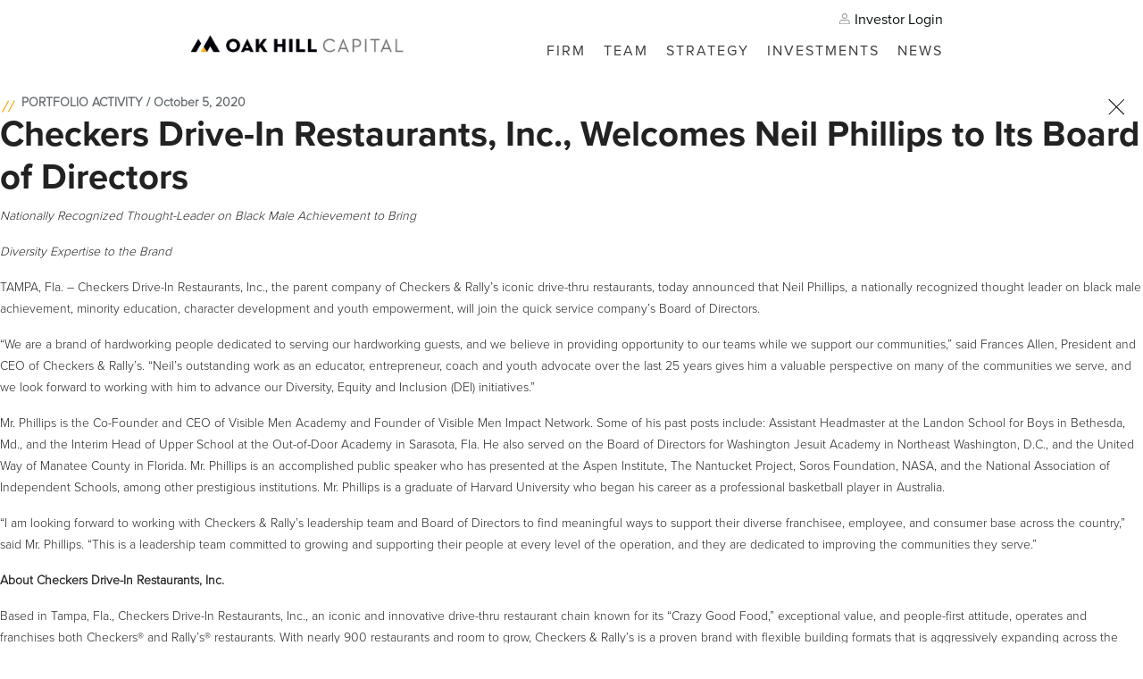

--- FILE ---
content_type: text/html; charset=UTF-8
request_url: https://oakhill.com/2020/10/05/checkers-drive-in-restaurants-inc-welcomes-neil-phillips-to-its-board-of-directors/
body_size: 15717
content:
<!DOCTYPE html>
<html lang="en-US">
<head>
    <meta charset="UTF-8">
    <meta name="viewport" content="width=device-width, initial-scale=1.0" />
    <title>Checkers Drive-In Restaurants, Inc., Welcomes Neil Phillips to Its Board of Directors &#8211; Oak Hill</title>
<meta name='robots' content='max-image-preview:large' />
<link rel='dns-prefetch' href='//maxcdn.bootstrapcdn.com' />
<link rel='dns-prefetch' href='//cdnjs.cloudflare.com' />
<link rel='dns-prefetch' href='//code.jquery.com' />
<link rel='dns-prefetch' href='//stackpath.bootstrapcdn.com' />
<link rel="alternate" type="application/rss+xml" title="Oak Hill &raquo; Feed" href="https://oakhill.com/feed/" />
<link rel="alternate" type="application/rss+xml" title="Oak Hill &raquo; Comments Feed" href="https://oakhill.com/comments/feed/" />
<link rel="alternate" type="application/rss+xml" title="Oak Hill &raquo; Checkers Drive-In Restaurants, Inc., Welcomes Neil Phillips to Its Board of Directors Comments Feed" href="https://oakhill.com/2020/10/05/checkers-drive-in-restaurants-inc-welcomes-neil-phillips-to-its-board-of-directors/feed/" />
<link rel="alternate" title="oEmbed (JSON)" type="application/json+oembed" href="https://oakhill.com/wp-json/oembed/1.0/embed?url=https%3A%2F%2Foakhill.com%2F2020%2F10%2F05%2Fcheckers-drive-in-restaurants-inc-welcomes-neil-phillips-to-its-board-of-directors%2F" />
<link rel="alternate" title="oEmbed (XML)" type="text/xml+oembed" href="https://oakhill.com/wp-json/oembed/1.0/embed?url=https%3A%2F%2Foakhill.com%2F2020%2F10%2F05%2Fcheckers-drive-in-restaurants-inc-welcomes-neil-phillips-to-its-board-of-directors%2F&#038;format=xml" />
<style id='wp-img-auto-sizes-contain-inline-css' type='text/css'>
img:is([sizes=auto i],[sizes^="auto," i]){contain-intrinsic-size:3000px 1500px}
/*# sourceURL=wp-img-auto-sizes-contain-inline-css */
</style>
<style id='cf-frontend-style-inline-css' type='text/css'>
@font-face {
	font-family: 'ProximaNovaRegular';
	font-weight: 400;
	font-display: swap;
	src: url('https://oakhill.com/wp-content/uploads/2019/04/33ca2000-af7b-4444-97cd-6392ab2e24b2.woff2') format('woff2'),
		url('https://oakhill.com/wp-content/uploads/2019/04/1c003cc6-0f8f-4c82-adde-a5a026b56b50.woff') format('woff'),
		url('https://oakhill.com/wp-content/uploads/2019/04/96dc6d98-013d-4a94-9c09-8476abc0abc6.ttf') format('truetype'),
		url('https://oakhill.com/wp-content/uploads/2019/04/3bc45708-b148-4161-9d38-fa10e8cd8ed7.eot?#iefix') format('embedded-opentype'),
		url('https://oakhill.com/wp-content/uploads/2019/04/96dc6d98-013d-4a94-9c09-8476abc0abc6.svg') format('svg');
}
@font-face {
	font-family: 'ProximaNovaLight';
	font-weight: 400;
	font-display: swap;
	src: url('https://oakhill.com/wp-content/uploads/2019/04/27f5855e-1f73-42cc-a083-cb0f319ea42a.woff2') format('woff2'),
		url('https://oakhill.com/wp-content/uploads/2019/04/f44944f0-b92e-4152-9ea1-eb41de241416.woff') format('woff'),
		url('https://oakhill.com/wp-content/uploads/2019/04/b3ca6462-e5b3-4cfd-9c86-69bd1444273f.ttf') format('truetype'),
		url('https://oakhill.com/wp-content/uploads/2019/04/c48b9e64-9616-4651-8136-26dcc90b518f.eot?#iefix') format('embedded-opentype'),
		url('https://oakhill.com/wp-content/uploads/2019/04/b3ca6462-e5b3-4cfd-9c86-69bd1444273f.svg') format('svg');
}
@font-face {
	font-family: 'ProximaNovaBold';
	font-weight: 400;
	font-display: swap;
	src: url('https://oakhill.com/wp-content/uploads/2019/04/3c35dc60-9fe3-480f-90ac-e453db0271e2.woff2') format('woff2'),
		url('https://oakhill.com/wp-content/uploads/2019/04/2b2b7939-693b-44cd-873a-1aa065a906b8.woff') format('woff'),
		url('https://oakhill.com/wp-content/uploads/2019/04/b3268637-7b92-4f81-9d7f-1ee8e8a5d517.ttf') format('truetype'),
		url('https://oakhill.com/wp-content/uploads/2019/04/9a48aea6-1175-475c-9ca0-e88402e8c3e3.eot?#iefix') format('embedded-opentype'),
		url('https://oakhill.com/wp-content/uploads/2019/04/b3268637-7b92-4f81-9d7f-1ee8e8a5d517.svg') format('svg');
}
@font-face {
	font-family: 'ProximaNovaRegular';
	font-weight: 400;
	font-display: swap;
	src: url('https://oakhill.com/wp-content/uploads/2019/04/33ca2000-af7b-4444-97cd-6392ab2e24b2.woff2') format('woff2'),
		url('https://oakhill.com/wp-content/uploads/2019/04/1c003cc6-0f8f-4c82-adde-a5a026b56b50.woff') format('woff'),
		url('https://oakhill.com/wp-content/uploads/2019/04/96dc6d98-013d-4a94-9c09-8476abc0abc6.ttf') format('truetype'),
		url('https://oakhill.com/wp-content/uploads/2019/04/3bc45708-b148-4161-9d38-fa10e8cd8ed7.eot?#iefix') format('embedded-opentype'),
		url('https://oakhill.com/wp-content/uploads/2019/04/96dc6d98-013d-4a94-9c09-8476abc0abc6.svg') format('svg');
}
@font-face {
	font-family: 'ProximaNovaLight';
	font-weight: 400;
	font-display: swap;
	src: url('https://oakhill.com/wp-content/uploads/2019/04/27f5855e-1f73-42cc-a083-cb0f319ea42a.woff2') format('woff2'),
		url('https://oakhill.com/wp-content/uploads/2019/04/f44944f0-b92e-4152-9ea1-eb41de241416.woff') format('woff'),
		url('https://oakhill.com/wp-content/uploads/2019/04/b3ca6462-e5b3-4cfd-9c86-69bd1444273f.ttf') format('truetype'),
		url('https://oakhill.com/wp-content/uploads/2019/04/c48b9e64-9616-4651-8136-26dcc90b518f.eot?#iefix') format('embedded-opentype'),
		url('https://oakhill.com/wp-content/uploads/2019/04/b3ca6462-e5b3-4cfd-9c86-69bd1444273f.svg') format('svg');
}
@font-face {
	font-family: 'ProximaNovaBold';
	font-weight: 400;
	font-display: swap;
	src: url('https://oakhill.com/wp-content/uploads/2019/04/3c35dc60-9fe3-480f-90ac-e453db0271e2.woff2') format('woff2'),
		url('https://oakhill.com/wp-content/uploads/2019/04/2b2b7939-693b-44cd-873a-1aa065a906b8.woff') format('woff'),
		url('https://oakhill.com/wp-content/uploads/2019/04/b3268637-7b92-4f81-9d7f-1ee8e8a5d517.ttf') format('truetype'),
		url('https://oakhill.com/wp-content/uploads/2019/04/9a48aea6-1175-475c-9ca0-e88402e8c3e3.eot?#iefix') format('embedded-opentype'),
		url('https://oakhill.com/wp-content/uploads/2019/04/b3268637-7b92-4f81-9d7f-1ee8e8a5d517.svg') format('svg');
}
/*# sourceURL=cf-frontend-style-inline-css */
</style>
<link rel='stylesheet' id='contact-form-7-css' href='https://oakhill.com/wp-content/plugins/contact-form-7/includes/css/styles.css?ver=6.1.4' type='text/css' media='all' />
<link rel='stylesheet' id='wp-post-modal-css' href='https://oakhill.com/wp-content/plugins/wp-post-modal/public/css/wp-post-modal-public.css?ver=1.0.0' type='text/css' media='all' />
<link rel='stylesheet' id='bootstrap-css' href='https://stackpath.bootstrapcdn.com/bootstrap/4.5.2/css/bootstrap.min.css?ver=6.9' type='text/css' media='all' />
<link rel='stylesheet' id='bootstrap5-css' href='https://cdnjs.cloudflare.com/ajax/libs/bootstrap-select/1.13.10/css/bootstrap-select.min.css?ver=6.9' type='text/css' media='all' />
<link rel='stylesheet' id='g-font-css' href='https://oakhill.com/wp-content/themes/erzen/css/erzen-font-family.css?ver=6.9' type='text/css' media='all' />
<link rel='stylesheet' id='font-awesome-css' href='https://oakhill.com/wp-content/themes/erzen/css/font-awesome.css?ver=4.7.0' type='text/css' media='all' />
<link rel='stylesheet' id='slider-style-css' href='https://oakhill.com/wp-content/themes/erzen/css/owl.carousel.css?ver=6.9' type='text/css' media='all' />
<link rel='stylesheet' id='hover-style-css' href='https://oakhill.com/wp-content/themes/erzen/css/hover.css?ver=2.0.1' type='text/css' media='all' />
<link rel='stylesheet' id='animate-style-css' href='https://oakhill.com/wp-content/themes/erzen/css/animate.css?ver=3.5.1' type='text/css' media='all' />
<link rel='stylesheet' id='erzen-style-css' href='https://oakhill.com/wp-content/themes/lizen/style.css?ver=6.9' type='text/css' media='all' />
<link rel='stylesheet' id='lizen-parent-style-css' href='https://oakhill.com/wp-content/themes/erzen/style.css?ver=6.9' type='text/css' media='all' />
<link rel='stylesheet' id='lizen-style-css' href='https://oakhill.com/wp-content/themes/lizen/css/lizen.css?ver=6.9' type='text/css' media='all' />
<link rel='stylesheet' id='vcv:assets:front:style-css' href='https://oakhill.com/wp-content/plugins/visualcomposer/public/dist/front.bundle.css?ver=45.15.0' type='text/css' media='all' />
<link rel='stylesheet' id='vcv:assets:source:styles:assetslibraryimagefilterdistimagefilterbundlecss-css' href='https://oakhill.com/wp-content/plugins/visualcomposer/public/sources/assetsLibrary/imageFilter/dist/imageFilter.bundle.css?ver=45.15.0-31' type='text/css' media='all' />
<style id='vcv:assets:front:style:31-inline-css' type='text/css'>
.vce-button--style-basic-container--align-left{text-align:left}.vce-button--style-basic-container--align-right{text-align:right}.vce-button--style-basic-container--align-center{text-align:center}.vce-button--style-basic-wrapper{display:inline-block;max-width:100%;vertical-align:top}.vce-button--style-basic-wrapper .vce-button--style-basic,.vce-button--style-basic-wrapper .vce-button--style-basic:focus,.vce-button--style-basic-wrapper .vce-button--style-basic:hover,.vce-button--style-basic-wrapper .vce-button--style-basic:link{box-shadow:none}.vce-button--style-basic-wrapper--stretched,.vce-button--style-basic-wrapper--stretched .vce-button--style-basic{width:100%}a.vce-button--style-basic,button.vce-button--style-basic{-webkit-font-smoothing:antialiased;background-color:transparent;background-image:none;border:none;border-radius:0;box-sizing:border-box;cursor:pointer;display:inline-block;font-weight:400;letter-spacing:normal;line-height:normal;margin:0;max-width:100%;position:relative;text-align:center;text-decoration:none;text-transform:none;-ms-touch-action:manipulation;touch-action:manipulation;transition:all .2s ease-in-out;-webkit-user-select:none;-moz-user-select:none;-ms-user-select:none;user-select:none;vertical-align:middle;white-space:normal}a.vce-button--style-basic:focus,a.vce-button--style-basic:hover,button.vce-button--style-basic:focus,button.vce-button--style-basic:hover{outline:none;text-decoration:none}button.vce-button--style-basic{-webkit-appearance:none}.vce-button--style-basic.vce-button--style-basic--size-small{font-size:11px;padding:10px 30px}.vce-button--style-basic.vce-button--style-basic--size-medium{font-size:16px;padding:15px 43px}.vce-button--style-basic.vce-button--style-basic--size-large{font-size:21px;padding:20px 56px}a.vce-button--style-basic--border-round,a.vce-button--style-basic--border-rounded,a.vce-button--style-basic--border-square,button.vce-button--style-basic--border-round,button.vce-button--style-basic--border-rounded,button.vce-button--style-basic--border-square{overflow:hidden;position:relative}.vce-button--style-basic--border-rounded,a.vce-button--style-basic--border-rounded,button.vce-button--style-basic--border-rounded{border-radius:5px}.vce-button--style-basic--border-round,a.vce-button--style-basic--border-round,button.vce-button--style-basic--border-round{border-radius:4em}.vce-button--style-basic--border-square,a.vce-button--style-basic--border-square,button.vce-button--style-basic--border-square{border-radius:0}.rtl .vce-button--style-basic,.rtl.vce-button--style-basic,[dir=rlt] .vce-button--style-basic,[dir=rlt].vce-button--style-basic{direction:rtl;unicode-bidi:embed}.ltr .vce-button--style-basic,.ltr.vce-button--style-basic,[dir=ltr] .vce-button--style-basic,[dir=ltr].vce-button--style-basic{direction:ltr;unicode-bidi:normal}.vce-col{box-sizing:border-box;display:-ms-flexbox;display:flex;-ms-flex:0 0 100%;flex:0 0 100%;max-width:100%;min-width:1em;position:relative}.vce-col--auto{-ms-flex-preferred-size:auto;-ms-flex:1;flex:1;flex-basis:auto}.vce-col-content,.vce-col-inner{overflow-wrap:break-word;position:relative;transition:box-shadow .2s}.vce-col-inner{width:100%}.vce-col-direction--rtl{direction:rtl}.vce-element--has-background>.vce-col-inner>.vce-col-content{padding-left:30px;padding-right:30px;padding-top:30px}.vce-col.vce-col--all-hide{display:none}@media (min-width:0),print{.vce-col--xs-auto{-ms-flex:1 1 0;flex:1 1 0;width:auto}.vce-col--xs-1{-ms-flex:0 0 100%;flex:0 0 100%;max-width:100%}.vce-col.vce-col--xs-visible{display:-ms-flexbox;display:flex}.vce-col.vce-col--xs-hide{display:none}}.vce-row-container>.vce-row>.vce-row-content>.vce-col>.vce-col-inner{padding:0}@media (min-width:544px),print{.vce-col--sm-auto{-ms-flex:1 1 0;flex:1 1 0;width:auto}.vce-col--sm-1{-ms-flex:0 0 100%;flex:0 0 100%;max-width:100%}.vce-col.vce-col--sm-visible{display:-ms-flexbox;display:flex}.vce-col.vce-col--sm-hide{display:none}}@media (min-width:768px),print{.vce-col--md-auto{-ms-flex:1 1 0;flex:1 1 0;width:auto}.vce-col--md-1{-ms-flex:0 0 100%;flex:0 0 100%;max-width:100%}.vce-col.vce-col--md-visible{display:-ms-flexbox;display:flex}.vce-col.vce-col--md-hide{display:none}}@media print,screen and (min-width:992px){.vce-col--lg-auto{-ms-flex:1 1 0;flex:1 1 0;width:1px}.vce-col--lg-1{-ms-flex:0 0 100%;flex:0 0 100%;max-width:100%}.vce-col.vce-col--lg-visible{display:-ms-flexbox;display:flex}.vce-col.vce-col--lg-hide{display:none}}@media (min-width:1200px),print{.vce-col--xl-auto{-ms-flex:1 1 0;flex:1 1 0;width:auto}.vce-col--xl-1{-ms-flex:0 0 100%;flex:0 0 100%;max-width:100%}.vce-col.vce-col--xl-visible{display:-ms-flexbox;display:flex}.vce-col.vce-col--xl-hide{display:none}}@media (min-width:0) and (max-width:543px){.vce-element--xs--has-background>.vce-col-inner>.vce-col-content{padding-left:30px;padding-right:30px;padding-top:30px}}@media (min-width:544px) and (max-width:767px){.vce-element--sm--has-background>.vce-col-inner>.vce-col-content{padding-left:30px;padding-right:30px;padding-top:30px}}@media (min-width:768px) and (max-width:991px){.vce-element--md--has-background>.vce-col-inner>.vce-col-content{padding-left:30px;padding-right:30px;padding-top:30px}}@media (min-width:992px) and (max-width:1199px){.vce-element--lg--has-background>.vce-col-inner>.vce-col-content{padding-left:30px;padding-right:30px;padding-top:30px}}@media (min-width:1200px){.vce-element--xl--has-background>.vce-col-inner>.vce-col-content{padding-left:30px;padding-right:30px;padding-top:30px}}.vce{margin-bottom:30px}.vce-row-container{width:100%}.vce-row{display:-ms-flexbox;display:flex;-ms-flex-direction:column;flex-direction:column;margin-left:0;position:relative;transition:box-shadow .2s}.vce-row,.vce-row-content>.vce-col:last-child{margin-right:0}.vce-row-full-height{min-height:100vh}.vce-row-content{-ms-flex-pack:start;-ms-flex-line-pack:start;-ms-flex-align:start;align-content:flex-start;align-items:flex-start;display:-ms-flexbox;display:flex;-ms-flex:1 1 auto;flex:1 1 auto;-ms-flex-direction:row;flex-direction:row;-ms-flex-wrap:wrap;flex-wrap:wrap;justify-content:flex-start;min-height:1em;position:relative}.vce-row-wrap--reverse>.vce-row-content{-ms-flex-line-pack:end;-ms-flex-align:end;align-content:flex-end;align-items:flex-end;-ms-flex-wrap:wrap-reverse;flex-wrap:wrap-reverse}.vce-row-columns--top>.vce-row-content{-ms-flex-line-pack:start;align-content:flex-start}.vce-row-columns--top.vce-row-wrap--reverse>.vce-row-content{-ms-flex-line-pack:end;align-content:flex-end}.vce-row-columns--middle>.vce-row-content{-ms-flex-line-pack:center;align-content:center}.vce-row-columns--bottom>.vce-row-content{-ms-flex-line-pack:end;align-content:flex-end}.vce-row-columns--bottom.vce-row-wrap--reverse>.vce-row-content{-ms-flex-line-pack:start;align-content:flex-start}.vce-row-columns--bottom>.vce-row-content:after,.vce-row-columns--middle>.vce-row-content:after,.vce-row-columns--top>.vce-row-content:after{content:"";display:block;height:0;overflow:hidden;visibility:hidden;width:100%}.vce-row-content--middle>.vce-row-content>.vce-col>.vce-col-inner{-ms-flex-pack:center;display:-ms-flexbox;display:flex;-ms-flex-direction:column;flex-direction:column;justify-content:center}.vce-row-content--bottom>.vce-row-content>.vce-col>.vce-col-inner{-ms-flex-pack:end;display:-ms-flexbox;display:flex;-ms-flex-direction:column;flex-direction:column;justify-content:flex-end}.vce-row-equal-height>.vce-row-content{-ms-flex-align:stretch;align-items:stretch}.vce-row-columns--stretch>.vce-row-content{-ms-flex-line-pack:stretch;-ms-flex-align:stretch;align-content:stretch;align-items:stretch}.vce-row[data-vce-full-width=true]{box-sizing:border-box;position:relative}.vce-row[data-vce-stretch-content=true]{padding-left:30px;padding-right:30px}.vce-row[data-vce-stretch-content=true].vce-row-no-paddings{padding-left:0;padding-right:0}.vce-row.vce-element--has-background{padding-left:30px;padding-right:30px;padding-top:30px}.vce-row.vce-element--has-background[data-vce-full-width=true]:not([data-vce-stretch-content=true]){padding-left:0;padding-right:0}.vce-row.vce-element--has-background.vce-row--has-col-background{padding-bottom:30px}.vce-row>.vce-row-content>.vce-col.vce-col--all-last{margin-right:0}.rtl .vce-row>.vce-row-content>.vce-col.vce-col--all-last,.rtl.vce-row>.vce-row-content>.vce-col.vce-col--all-last{margin-left:0}@media (min-width:0) and (max-width:543px){.vce-row.vce-element--xs--has-background{padding-left:30px;padding-right:30px;padding-top:30px}.vce-row.vce-element--xs--has-background[data-vce-full-width=true]:not([data-vce-stretch-content=true]){padding-left:0;padding-right:0}.vce-row.vce-element--has-background.vce-row--xs--has-col-background,.vce-row.vce-element--xs--has-background.vce-row--has-col-background,.vce-row.vce-element--xs--has-background.vce-row--xs--has-col-background{padding-bottom:30px}.vce-row>.vce-row-content>.vce-col.vce-col--xs-last{margin-right:0}.rtl .vce-row>.vce-row-content>.vce-col.vce-col--xs-last,.rtl.vce-row>.vce-row-content>.vce-col.vce-col--xs-last{margin-left:0}}@media (min-width:544px) and (max-width:767px){.vce-row.vce-element--sm--has-background{padding-left:30px;padding-right:30px;padding-top:30px}.vce-row.vce-element--sm--has-background[data-vce-full-width=true]:not([data-vce-stretch-content=true]){padding-left:0;padding-right:0}.vce-row.vce-element--has-background.vce-row--sm--has-col-background,.vce-row.vce-element--sm--has-background.vce-row--has-col-background,.vce-row.vce-element--sm--has-background.vce-row--sm--has-col-background{padding-bottom:30px}.vce-row>.vce-row-content>.vce-col.vce-col--sm-last{margin-right:0}.rtl .vce-row>.vce-row-content>.vce-col.vce-col--sm-last,.rtl.vce-row>.vce-row-content>.vce-col.vce-col--sm-last{margin-left:0}}@media (min-width:768px) and (max-width:991px){.vce-row.vce-element--md--has-background{padding-left:30px;padding-right:30px;padding-top:30px}.vce-row.vce-element--md--has-background[data-vce-full-width=true]:not([data-vce-stretch-content=true]){padding-left:0;padding-right:0}.vce-row.vce-element--has-background.vce-row--md--has-col-background,.vce-row.vce-element--md--has-background.vce-row--has-col-background,.vce-row.vce-element--md--has-background.vce-row--md--has-col-background{padding-bottom:30px}.vce-row>.vce-row-content>.vce-col.vce-col--md-last{margin-right:0}.rtl .vce-row>.vce-row-content>.vce-col.vce-col--md-last,.rtl.vce-row>.vce-row-content>.vce-col.vce-col--md-last{margin-left:0}}@media (min-width:992px) and (max-width:1199px){.vce-row.vce-element--lg--has-background{padding-left:30px;padding-right:30px;padding-top:30px}.vce-row.vce-element--lg--has-background[data-vce-full-width=true]:not([data-vce-stretch-content=true]){padding-left:0;padding-right:0}.vce-row.vce-element--has-background.vce-row--lg--has-col-background,.vce-row.vce-element--lg--has-background.vce-row--has-col-background,.vce-row.vce-element--lg--has-background.vce-row--lg--has-col-background{padding-bottom:30px}.vce-row>.vce-row-content>.vce-col.vce-col--lg-last{margin-right:0}.rtl .vce-row>.vce-row-content>.vce-col.vce-col--lg-last,.rtl.vce-row>.vce-row-content>.vce-col.vce-col--lg-last{margin-left:0}}@media (min-width:1200px){.vce-row.vce-element--xl--has-background{padding-left:30px;padding-right:30px;padding-top:30px}.vce-row.vce-element--xl--has-background[data-vce-full-width=true]:not([data-vce-stretch-content=true]){padding-left:0;padding-right:0}.vce-row.vce-element--has-background.vce-row--xl--has-col-background,.vce-row.vce-element--xl--has-background.vce-row--has-col-background,.vce-row.vce-element--xl--has-background.vce-row--xl--has-col-background{padding-bottom:30px}.vce-row>.vce-row-content>.vce-col.vce-col--xl-last{margin-right:0}.rtl .vce-row>.vce-row-content>.vce-col.vce-col--xl-last,.rtl.vce-row>.vce-row-content>.vce-col.vce-col--xl-last{margin-left:0}}.vce-sandwich-menu{text-align:var(--alignment)}button.vce-sandwich-menu-close-button,button.vce-sandwich-menu-open-button{border:0;box-shadow:none;display:inline-block;line-height:normal;padding:0;position:relative;text-decoration:none;transition:background-color .2s ease-in-out;vertical-align:top}button.vce-sandwich-menu-close-button:hover,button.vce-sandwich-menu-close-button:not(:hover):not(:active),button.vce-sandwich-menu-open-button:not(:hover):not(:active){background:transparent}button.vce-sandwich-menu-close-button svg,button.vce-sandwich-menu-open-button svg{transition:fill .2s ease-in-out}button.vce-sandwich-menu-close-button:active,button.vce-sandwich-menu-close-button:focus,button.vce-sandwich-menu-close-button:hover,button.vce-sandwich-menu-open-button:active,button.vce-sandwich-menu-open-button:focus,button.vce-sandwich-menu-open-button:hover{box-shadow:none;outline:0;text-decoration:none}button.vce-sandwich-menu-close-button{position:absolute;right:30px;top:30px;z-index:1}.rtl button.vce-sandwich-menu-close-button,[dir=rlt] button.vce-sandwich-menu-close-button{left:30px;right:auto}.vce-sandwich-menu-close-button .vce-sandwich-menu-close-button-inner,.vce-sandwich-menu-open-button .vce-sandwich-menu-open-button-inner{display:inline-block;height:24px;position:relative;vertical-align:top;width:24px}.vce-sandwich-menu-close-button svg,.vce-sandwich-menu-open-button svg{bottom:0;left:0;margin:auto;position:absolute;right:0;top:0}.vce-sandwich-menu-shape--square button.vce-sandwich-menu-open-button{padding:18px}.vce-sandwich-menu-shape--rounded button.vce-sandwich-menu-open-button{border-radius:5px;padding:18px}.vce-sandwich-menu-shape--round button.vce-sandwich-menu-open-button{border-radius:50%;padding:18px}.vce-sandwich-menu-container{-ms-flex-pack:center;-ms-flex-align:center;word-wrap:break-word;-webkit-font-smoothing:antialiased;-webkit-align-items:center;align-items:center;bottom:0;display:-webkit-flex;display:-ms-flexbox;display:flex;-webkit-flex-direction:column;-ms-flex-direction:column;flex-direction:column;-webkit-justify-content:center;justify-content:center;left:0;opacity:0;overflow:hidden;position:fixed;right:0;top:0;transition:opacity .2s ease-in-out;visibility:hidden;z-index:-999}.vce-sandwich-menu-container[data-vcv-sandwich-menu-visible]{opacity:1;visibility:visible;z-index:9998}.vce-sandwich-menu-scroll-container{height:100%;max-width:100%;overflow:auto;width:100%}.vce-sandwich-menu-inner,.vce-sandwich-menu-scroll-container{display:-webkit-flex;display:-ms-flexbox;display:flex;-webkit-flex-direction:column;-ms-flex-direction:column;flex-direction:column}.vce-sandwich-menu-inner{-ms-flex-pack:center;-ms-flex-negative:0;-ms-flex-positive:1;background-size:cover;box-sizing:border-box;-webkit-flex-grow:1;flex-grow:1;-webkit-flex-shrink:0;flex-shrink:0;font-size:22px;-webkit-justify-content:center;justify-content:center;line-height:2;margin:20px;min-height:calc(100% - 40px);overflow:hidden;padding:15px 0;position:relative;text-align:center}.vce-sandwich-menu-inner nav ul{list-style-type:none;margin:0;padding:0}.vce-sandwich-menu-inner nav li.menu-item{font-size:1em;line-height:2;list-style-type:none;margin:0;padding:0}.vce-sandwich-menu-inner nav>ul>.menu-item{font-weight:700}.vce-sandwich-menu-inner nav>ul>.menu-item-has-children>.sub-menu>.menu-item{font-size:.8em;line-height:2}.vce-sandwich-menu-inner nav>ul>.menu-item-has-children>.sub-menu>.menu-item>.sub-menu>.menu-item{font-size:.75em;line-height:2}.vce-sandwich-menu-inner nav .menu-item-has-children>ul{margin:12px 0}.vce-sandwich-menu-inner nav li.menu-item:after,.vce-sandwich-menu-inner nav li.menu-item:before{display:none}.vce-sandwich-menu-inner nav li.menu-item a,.vce-sandwich-menu-inner nav li.menu-item a:hover{border-bottom:0;box-shadow:none}.vce-sandwich-menu-wrapper .vce-sandwich-menu-container button.vce-sandwich-menu-close-button svg{fill:var(--closeIconColor)}.vce-sandwich-menu-wrapper .vce-sandwich-menu .vce-sandwich-menu-container button.vce-sandwich-menu-close-button:hover svg{fill:var(--closeIconHoverColor)}.vce-sandwich-menu-wrapper .vce-sandwich-menu-close-button svg,.vce-sandwich-menu-wrapper .vce-sandwich-menu-open-button svg{fill:var(--iconColor)}.vce-sandwich-menu-wrapper button.vce-sandwich-menu-close-button:hover svg,.vce-sandwich-menu-wrapper button.vce-sandwich-menu-open-button:hover svg{fill:var(--iconHoverColor)}.vce-sandwich-menu-wrapper .vce-sandwich-menu-inner li.menu-item a{color:var(--linkColor)}.vce-sandwich-menu-wrapper .vce-sandwich-menu-inner li.menu-item a:hover,.vce-sandwich-menu-wrapper .vce-sandwich-menu-inner li.menu-item.current-menu-item>a{color:var(--linkHoverColor)}.vce-sandwich-menu-wrapper .vce-sandwich-menu-container{background-color:var(--overlayBackground)}.vce-sandwich-menu-wrapper button.vce-sandwich-menu-open-button:not(:hover):not(:active){background-color:var(--shapeColor)}.vce-sandwich-menu-wrapper button.vce-sandwich-menu-open-button:hover{background-color:var(--shapeHoverColor)} .vce-basic-menu-container .vce-basic-menu nav>ul>li:before{background-color:transparent;border-radius:0;bottom:10px;content:"";height:3px;left:26px;margin:0;position:absolute;top:auto;width:calc(100% - 52px)}.vce-basic-menu-container .vce-basic-menu nav>ul.menu>li.menu-item>a{width:auto}.vce-basic-menu-container .vce-basic-menu ul{display:-webkit-flex;display:-ms-flexbox;display:flex;-webkit-flex-wrap:wrap;-ms-flex-wrap:wrap;flex-wrap:wrap;margin:0;padding:0}.vce-basic-menu-container .vce-basic-menu ul .menu-item{list-style:none;margin:0;padding:0;position:relative}.vce-basic-menu-container .vce-basic-menu ul .menu-item:not(:hover)>.sub-menu,.vce-basic-menu-container .vce-basic-menu ul .menu-item:not(:hover)>.sub-menu a{margin:0!important;padding:0!important}.vce-basic-menu-container .vce-basic-menu ul .menu-item:hover>.sub-menu{max-width:10000px;top:100%;transition-delay:0s;visibility:visible}.vce-basic-menu-container .vce-basic-menu ul .menu-item:hover>.sub-menu>li>a{padding:16px 26px;transition-delay:0s;width:16em}.vce-basic-menu-container .vce-basic-menu ul .menu-item>.sub-menu>li>a{overflow:hidden;padding:0;transition:padding 0s ease .25s,width 0s ease .25s,color .2s ease-in-out;width:0}.vce-basic-menu-container .vce-basic-menu ul .menu-item>.sub-menu>li>a:hover{overflow:visible}.vce-basic-menu-container .vce-basic-menu ul .menu-item a{border:none;box-shadow:none;display:inline-block;font-size:1em;line-height:1;padding:16px 26px;position:relative;text-decoration:none;text-transform:uppercase;transition:color .2s ease-in-out}.vce-basic-menu-container .vce-basic-menu ul .sub-menu{border-style:solid;border-width:1px;left:26px;margin:0;max-width:0;padding:0;position:absolute;top:-1000%;transition:all 0s ease .25s;visibility:hidden;z-index:99999}.vce-basic-menu-container .vce-basic-menu ul .sub-menu a{display:block;font-size:.75em}.vce-basic-menu-container .vce-basic-menu ul .sub-menu a:before{background:transparent;border:1px solid transparent;bottom:-1px;content:"";left:-1px;opacity:0;position:absolute;right:-1px;top:-1px;transition:opacity .2s ease-in-out}.vce-basic-menu-container .vce-basic-menu ul .sub-menu .menu-item:before{display:none}.vce-basic-menu-container .vce-basic-menu ul .sub-menu .menu-item a{padding:16px 18px}.vce-basic-menu-container .vce-basic-menu ul .sub-menu .sub-menu{left:100%;top:-1px}.vce-basic-menu-container .vce-basic-menu .vce-basic-menu-wrapper.vce-basic-menu--alignment-left .menu{-ms-flex-pack:start;-webkit-justify-content:flex-start;justify-content:flex-start}.vce-basic-menu-container .vce-basic-menu .vce-basic-menu-wrapper.vce-basic-menu--alignment-center .menu{-ms-flex-pack:center;-webkit-justify-content:center;justify-content:center}.vce-basic-menu-container .vce-basic-menu .vce-basic-menu-wrapper.vce-basic-menu--alignment-right .menu{-ms-flex-pack:end;-webkit-justify-content:flex-end;justify-content:flex-end}.vce-basic-menu--style-sub-menu-separator .vce-basic-menu ul .sub-menu a{border-bottom-style:solid;border-bottom-width:1px}.vce-basic-menu--style-sub-menu-separator .vce-basic-menu ul .sub-menu .menu-item:last-child a{border-bottom:none}.vce-basic-menu-sandwich-container .vce-sandwich-menu-wrapper{margin:0}[data-vce-basic-menu-to-sandwich="1"] .vce-basic-menu,[data-vce-basic-menu-to-sandwich=true] .vce-basic-menu{opacity:0}[data-vcv-basic-menu-collapsed=true] .vce-basic-menu{height:0;margin:0;opacity:0;pointer-events:none;position:absolute;visibility:hidden}[data-vcv-basic-menu-collapsed=true] .vce-basic-menu-sandwich-container{display:block;opacity:1}[data-vcv-basic-menu-collapsed=false] .vce-basic-menu{height:auto;opacity:1;pointer-events:auto;position:relative;visibility:visible}[data-vcv-basic-menu-collapsed=false] .vce-basic-menu-sandwich-container{display:none}[data-vcv-basic-menu-loading=true] .vce-basic-menu,[data-vcv-basic-menu-loading=true] .vce-basic-menu-sandwich-container,[data-vcv-basic-menu-loading=true] .vce-basic-menu-wrapper,[data-vcv-basic-menu-loading=true] .vce-sandwich-menu-wrapper{opacity:0}.vce-basic-menu-container iframe.vce-basic-menu-resize-helper{border:0;margin:0;max-width:unset;padding:0}a.vce-single-image-inner{color:transparent}a.vce-single-image-inner,a.vce-single-image-inner:focus,a.vce-single-image-inner:hover{border-bottom:0;box-shadow:none;text-decoration:none}.vce-single-image-inner{line-height:1;position:relative}.vce-single-image-inner,.vce-single-image-wrapper{display:inline-block;max-width:100%;vertical-align:top}.vce-single-image-wrapper{overflow:hidden}.vce-single-image-wrapper img{max-width:100%;vertical-align:top}.vce-single-image--border-rounded{border-radius:5px;overflow:hidden}.vce-single-image--border-round{border-radius:50%;overflow:hidden}.vce-single-image--align-center{text-align:center}.vce-single-image--align-right{text-align:right}.vce-single-image--align-left{text-align:left}.vce-single-image-wrapper figure{margin:0}.vce-single-image-wrapper figcaption{font-style:italic;margin-top:10px}.vce-single-image-wrapper figcaption[hidden]{display:none}.vce-single-image-inner.vce-single-image--absolute .vce-single-image:not([data-dynamic-natural-size=true]){height:100%;left:0;object-fit:cover;position:absolute;top:0;width:100%}.vce-single-image-container .vce-single-image-inner .vce-single-image{box-shadow:none}.vce-single-image-figure-inner{display:inline-block;max-width:100%}.vce-sandwich-menu{text-align:var(--alignment)}button.vce-sandwich-menu-close-button,button.vce-sandwich-menu-open-button{border:0;box-shadow:none;display:inline-block;line-height:normal;padding:0;position:relative;text-decoration:none;transition:background-color .2s ease-in-out;vertical-align:top}button.vce-sandwich-menu-close-button:hover,button.vce-sandwich-menu-close-button:not(:hover):not(:active),button.vce-sandwich-menu-open-button:not(:hover):not(:active){background:transparent}button.vce-sandwich-menu-close-button svg,button.vce-sandwich-menu-open-button svg{transition:fill .2s ease-in-out}button.vce-sandwich-menu-close-button:active,button.vce-sandwich-menu-close-button:focus,button.vce-sandwich-menu-close-button:hover,button.vce-sandwich-menu-open-button:active,button.vce-sandwich-menu-open-button:focus,button.vce-sandwich-menu-open-button:hover{box-shadow:none;outline:0;text-decoration:none}button.vce-sandwich-menu-close-button{position:absolute;right:30px;top:30px;z-index:1}.rtl button.vce-sandwich-menu-close-button,[dir=rlt] button.vce-sandwich-menu-close-button{left:30px;right:auto}.vce-sandwich-menu-close-button .vce-sandwich-menu-close-button-inner,.vce-sandwich-menu-open-button .vce-sandwich-menu-open-button-inner{display:inline-block;height:24px;position:relative;vertical-align:top;width:24px}.vce-sandwich-menu-close-button svg,.vce-sandwich-menu-open-button svg{bottom:0;left:0;margin:auto;position:absolute;right:0;top:0}.vce-sandwich-menu-shape--square button.vce-sandwich-menu-open-button{padding:18px}.vce-sandwich-menu-shape--rounded button.vce-sandwich-menu-open-button{border-radius:5px;padding:18px}.vce-sandwich-menu-shape--round button.vce-sandwich-menu-open-button{border-radius:50%;padding:18px}.vce-sandwich-menu-container{-ms-flex-pack:center;-ms-flex-align:center;word-wrap:break-word;-webkit-font-smoothing:antialiased;-webkit-align-items:center;align-items:center;bottom:0;display:-webkit-flex;display:-ms-flexbox;display:flex;-webkit-flex-direction:column;-ms-flex-direction:column;flex-direction:column;-webkit-justify-content:center;justify-content:center;left:0;opacity:0;overflow:hidden;position:fixed;right:0;top:0;transition:opacity .2s ease-in-out;visibility:hidden;z-index:-999}.vce-sandwich-menu-container[data-vcv-sandwich-menu-visible]{opacity:1;visibility:visible;z-index:9998}.vce-sandwich-menu-scroll-container{height:100%;max-width:100%;overflow:auto;width:100%}.vce-sandwich-menu-inner,.vce-sandwich-menu-scroll-container{display:-webkit-flex;display:-ms-flexbox;display:flex;-webkit-flex-direction:column;-ms-flex-direction:column;flex-direction:column}.vce-sandwich-menu-inner{-ms-flex-pack:center;-ms-flex-negative:0;-ms-flex-positive:1;background-size:cover;box-sizing:border-box;-webkit-flex-grow:1;flex-grow:1;-webkit-flex-shrink:0;flex-shrink:0;font-size:22px;-webkit-justify-content:center;justify-content:center;line-height:2;margin:20px;min-height:calc(100% - 40px);overflow:hidden;padding:15px 0;position:relative;text-align:center}.vce-sandwich-menu-inner nav ul{list-style-type:none;margin:0;padding:0}.vce-sandwich-menu-inner nav li.menu-item{font-size:1em;line-height:2;list-style-type:none;margin:0;padding:0}.vce-sandwich-menu-inner nav>ul>.menu-item{font-weight:700}.vce-sandwich-menu-inner nav>ul>.menu-item-has-children>.sub-menu>.menu-item{font-size:.8em;line-height:2}.vce-sandwich-menu-inner nav>ul>.menu-item-has-children>.sub-menu>.menu-item>.sub-menu>.menu-item{font-size:.75em;line-height:2}.vce-sandwich-menu-inner nav .menu-item-has-children>ul{margin:12px 0}.vce-sandwich-menu-inner nav li.menu-item:after,.vce-sandwich-menu-inner nav li.menu-item:before{display:none}.vce-sandwich-menu-inner nav li.menu-item a,.vce-sandwich-menu-inner nav li.menu-item a:hover{border-bottom:0;box-shadow:none}.vce-sandwich-menu-wrapper .vce-sandwich-menu-container button.vce-sandwich-menu-close-button svg{fill:var(--closeIconColor)}.vce-sandwich-menu-wrapper .vce-sandwich-menu .vce-sandwich-menu-container button.vce-sandwich-menu-close-button:hover svg{fill:var(--closeIconHoverColor)}.vce-sandwich-menu-wrapper .vce-sandwich-menu-close-button svg,.vce-sandwich-menu-wrapper .vce-sandwich-menu-open-button svg{fill:var(--iconColor)}.vce-sandwich-menu-wrapper button.vce-sandwich-menu-close-button:hover svg,.vce-sandwich-menu-wrapper button.vce-sandwich-menu-open-button:hover svg{fill:var(--iconHoverColor)}.vce-sandwich-menu-wrapper .vce-sandwich-menu-inner li.menu-item a{color:var(--linkColor)}.vce-sandwich-menu-wrapper .vce-sandwich-menu-inner li.menu-item a:hover,.vce-sandwich-menu-wrapper .vce-sandwich-menu-inner li.menu-item.current-menu-item>a{color:var(--linkHoverColor)}.vce-sandwich-menu-wrapper .vce-sandwich-menu-container{background-color:var(--overlayBackground)}.vce-sandwich-menu-wrapper button.vce-sandwich-menu-open-button:not(:hover):not(:active){background-color:var(--shapeColor)}.vce-sandwich-menu-wrapper button.vce-sandwich-menu-open-button:hover{background-color:var(--shapeHoverColor)}.vce-button--style-basic-container a.vce-button.vce-button--style-basic.vce-button--style-basic--hover-color-b-255-255-255--b-93-99-103:focus,.vce-button--style-basic-container a.vce-button.vce-button--style-basic.vce-button--style-basic--hover-color-b-255-255-255--b-93-99-103:hover,.vce-button--style-basic-container button.vce-button.vce-button--style-basic.vce-button--style-basic--hover-color-b-255-255-255--b-93-99-103:focus,.vce-button--style-basic-container button.vce-button.vce-button--style-basic.vce-button--style-basic--hover-color-b-255-255-255--b-93-99-103:hover{background-color:#fff;color:#5d6367} a.vce-button--style-basic.vce-button.vce-button--style-basic--color-b-255-255-255--b-12-18-18,a.vce-button--style-basic.vce-button.vce-button--style-basic--color-b-255-255-255--b-12-18-18:not(:hover),button.vce-button--style-basic.vce-button.vce-button--style-basic--color-b-255-255-255--b-12-18-18,button.vce-button--style-basic.vce-button.vce-button--style-basic--color-b-255-255-255--b-12-18-18:not(:hover){background-color:#fff;color:#0c1212}a.vce-button--style-basic.vce-button.vce-button--style-basic--color-b-255-255-255--b-12-18-18:focus,a.vce-button--style-basic.vce-button.vce-button--style-basic--color-b-255-255-255--b-12-18-18:hover,button.vce-button--style-basic.vce-button.vce-button--style-basic--color-b-255-255-255--b-12-18-18:focus,button.vce-button--style-basic.vce-button.vce-button--style-basic--color-b-255-255-255--b-12-18-18:hover{background-color:#e6e6e6;color:#0c1212}.vce-row--col-gap-0>.vce-row-content>.vce-col{margin-right:0}.vce-row--col-gap-0>.vce-row-content>.vce-column-resizer .vce-column-resizer-handler{width:0}.rtl .vce-row--col-gap-0>.vce-row-content>.vce-col,.rtl.vce-row--col-gap-0>.vce-row-content>.vce-col{margin-left:0;margin-right:0}.vce-basic-menu--style-text--color-3E3D3D .vce-basic-menu nav>ul>li>a{color:#3e3d3d}.vce-basic-menu--style-text--color-3E3D3D .vce-basic-menu nav>ul>li>a:hover{color:#5b5a5a} .vce-basic-menu-inner.vce-basic-menu--style-text--hover-color-b-0-0-0 .vce-basic-menu nav>ul>li>a:hover{color:#000} .vce-basic-menu--style-underline--color-b-111-114-113 .vce-basic-menu nav>ul>li:hover:before{background-color:#6f7271} .vce-basic-menu--style-sub-menu-text--color-3E3D3D .vce-basic-menu .sub-menu a{color:#3e3d3d}.vce-basic-menu--style-sub-menu-text--color-3E3D3D .vce-basic-menu .sub-menu a:hover{color:#5b5a5a} .vce-basic-menu-inner.vce-basic-menu--style-sub-menu-text--hover-color-4A90E2 .vce-basic-menu .sub-menu a:hover{color:#4a90e2} .vce-basic-menu--style-sub-menu-background--color-ffffff .vce-basic-menu .sub-menu{background-color:#fff} .vce-basic-menu--style-sub-menu-background--hover-color-4A90E2 .vce-basic-menu .sub-menu a:hover{background:#4a90e2}.vce-basic-menu--style-sub-menu-background--hover-color-4A90E2 .vce-basic-menu .sub-menu a:hover:before{border-color:#4a90e2;opacity:1} .vce-basic-menu--style-sub-menu-outline--color-EDEDED .vce-basic-menu .sub-menu,.vce-basic-menu--style-sub-menu-outline--color-EDEDED .vce-basic-menu ul .menu-item .sub-menu a{border-color:#ededed}.vce-row--col-gap-30>.vce-row-content>.vce-col{margin-right:30px}.vce-row--col-gap-30>.vce-row-content>.vce-column-resizer .vce-column-resizer-handler{width:30px}.rtl .vce-row--col-gap-30>.vce-row-content>.vce-col,.rtl.vce-row--col-gap-30>.vce-row-content>.vce-col{margin-left:30px;margin-right:0}@media{#el-6404c77d [data-vce-do-apply*=all][data-vce-do-apply*=el-6404c77d],#el-6404c77d [data-vce-do-apply*=margin][data-vce-do-apply*=el-6404c77d],#el-6404c77d[data-vce-do-apply*=all][data-vce-do-apply*=el-6404c77d],#el-6404c77d[data-vce-do-apply*=margin][data-vce-do-apply*=el-6404c77d]{margin-bottom:0}#el-6404c77d [data-vce-do-apply*=all][data-vce-do-apply*=el-6404c77d],#el-6404c77d [data-vce-do-apply*=padding][data-vce-do-apply*=el-6404c77d],#el-6404c77d[data-vce-do-apply*=all][data-vce-do-apply*=el-6404c77d],#el-6404c77d[data-vce-do-apply*=padding][data-vce-do-apply*=el-6404c77d]{padding:10px 10px 0}#el-6404c77d [data-vce-do-apply*=all][data-vce-do-apply*=el-6404c77d],#el-6404c77d [data-vce-do-apply*=left-pad][data-vce-do-apply*=el-6404c77d],#el-6404c77d[data-vce-do-apply*=all][data-vce-do-apply*=el-6404c77d],#el-6404c77d[data-vce-do-apply*=left-pad][data-vce-do-apply*=el-6404c77d]{padding-left:10px}#el-6404c77d [data-vce-do-apply*=all][data-vce-do-apply*=el-6404c77d],#el-6404c77d [data-vce-do-apply*=right-pad][data-vce-do-apply*=el-6404c77d],#el-6404c77d[data-vce-do-apply*=all][data-vce-do-apply*=el-6404c77d],#el-6404c77d[data-vce-do-apply*=right-pad][data-vce-do-apply*=el-6404c77d]{padding-right:10px}}@media{#el-bc062ab0 [data-vce-do-apply*=all][data-vce-do-apply*=el-bc062ab0],#el-bc062ab0 [data-vce-do-apply*=padding][data-vce-do-apply*=el-bc062ab0],#el-bc062ab0[data-vce-do-apply*=all][data-vce-do-apply*=el-bc062ab0],#el-bc062ab0[data-vce-do-apply*=padding][data-vce-do-apply*=el-bc062ab0]{padding:0}#el-bc062ab0 [data-vce-do-apply*=all][data-vce-do-apply*=el-bc062ab0],#el-bc062ab0 [data-vce-do-apply*=left-pad][data-vce-do-apply*=el-bc062ab0],#el-bc062ab0[data-vce-do-apply*=all][data-vce-do-apply*=el-bc062ab0],#el-bc062ab0[data-vce-do-apply*=left-pad][data-vce-do-apply*=el-bc062ab0]{padding-left:0}#el-bc062ab0 [data-vce-do-apply*=all][data-vce-do-apply*=el-bc062ab0],#el-bc062ab0 [data-vce-do-apply*=right-pad][data-vce-do-apply*=el-bc062ab0],#el-bc062ab0[data-vce-do-apply*=all][data-vce-do-apply*=el-bc062ab0],#el-bc062ab0[data-vce-do-apply*=right-pad][data-vce-do-apply*=el-bc062ab0]{padding-right:0}} #el-bc062ab0 [vce-box-shadow=el-bc062ab0],#el-bc062ab0[vce-box-shadow=el-bc062ab0]{box-shadow:0 0 4px 2px rgba(85,85,85,.5)}@media all,print{.vce-row--col-gap-0[data-vce-do-apply*=b0ce233f]>.vce-row-content>.vce-col--xs-70p{-webkit-flex:0;flex:0;-webkit-flex-basis:70%;flex-basis:70%;max-width:70%}} @media all,print{.vce-row--col-gap-0[data-vce-do-apply*=b0ce233f]>.vce-row-content>.vce-col--xs-auto{-webkit-flex:1 1 0;flex:1 1 0;max-width:none;width:auto}} @media all and (min-width:544px),print{.vce-row--col-gap-0[data-vce-do-apply*=b0ce233f]>.vce-row-content>.vce-col--sm-50p{-webkit-flex:0;flex:0;-webkit-flex-basis:50%;flex-basis:50%;max-width:50%}} @media all and (min-width:768px),print{.vce-row--col-gap-0[data-vce-do-apply*=b0ce233f]>.vce-row-content>.vce-col--md-28p{-webkit-flex:0;flex:0;-webkit-flex-basis:28%;flex-basis:28%;max-width:28%}} @media all and (min-width:768px),print{.vce-row--col-gap-0[data-vce-do-apply*=b0ce233f]>.vce-row-content>.vce-col--md-72p{-webkit-flex:0;flex:0;-webkit-flex-basis:72%;flex-basis:72%;max-width:72%}} @media (max-width:543px){#clone-el-11b7670f,#el-11b7670f{display:none}} @media (min-width:544px) and (max-width:767px){#clone-el-11b7670f,#el-11b7670f{display:none}} @media (min-width:768px) and (max-width:991px){#clone-el-11b7670f,#el-11b7670f{display:none}} @media (min-width:992px) and (max-width:1199px){#clone-el-11b7670f,#el-11b7670f{display:none}} @media (min-width:1200px){#clone-el-11b7670f [data-vce-do-apply*=all][data-vce-do-apply*=el-11b7670f],#clone-el-11b7670f [data-vce-do-apply*=border][data-vce-do-apply*=el-11b7670f],#clone-el-11b7670f[data-vce-do-apply*=all][data-vce-do-apply*=el-11b7670f],#clone-el-11b7670f[data-vce-do-apply*=border][data-vce-do-apply*=el-11b7670f],#el-11b7670f [data-vce-do-apply*=all][data-vce-do-apply*=el-11b7670f],#el-11b7670f [data-vce-do-apply*=border][data-vce-do-apply*=el-11b7670f],#el-11b7670f[data-vce-do-apply*=all][data-vce-do-apply*=el-11b7670f],#el-11b7670f[data-vce-do-apply*=border][data-vce-do-apply*=el-11b7670f]{border-bottom-style:solid;border-bottom-width:0}#clone-el-11b7670f [data-vce-do-apply*=all][data-vce-do-apply*=el-11b7670f],#clone-el-11b7670f [data-vce-do-apply*=margin][data-vce-do-apply*=el-11b7670f],#clone-el-11b7670f[data-vce-do-apply*=all][data-vce-do-apply*=el-11b7670f],#clone-el-11b7670f[data-vce-do-apply*=margin][data-vce-do-apply*=el-11b7670f],#el-11b7670f [data-vce-do-apply*=all][data-vce-do-apply*=el-11b7670f],#el-11b7670f [data-vce-do-apply*=margin][data-vce-do-apply*=el-11b7670f],#el-11b7670f[data-vce-do-apply*=all][data-vce-do-apply*=el-11b7670f],#el-11b7670f[data-vce-do-apply*=margin][data-vce-do-apply*=el-11b7670f]{margin-bottom:0;margin-right:0}#clone-el-11b7670f [data-vce-do-apply*=all][data-vce-do-apply*=el-11b7670f],#clone-el-11b7670f [data-vce-do-apply*=padding][data-vce-do-apply*=el-11b7670f],#clone-el-11b7670f[data-vce-do-apply*=all][data-vce-do-apply*=el-11b7670f],#clone-el-11b7670f[data-vce-do-apply*=padding][data-vce-do-apply*=el-11b7670f],#el-11b7670f [data-vce-do-apply*=all][data-vce-do-apply*=el-11b7670f],#el-11b7670f [data-vce-do-apply*=padding][data-vce-do-apply*=el-11b7670f],#el-11b7670f[data-vce-do-apply*=all][data-vce-do-apply*=el-11b7670f],#el-11b7670f[data-vce-do-apply*=padding][data-vce-do-apply*=el-11b7670f]{padding-bottom:26px;padding-top:0}}@media all,print{.vce-row--col-gap-0[data-vce-do-apply*=fc6d88ae]>.vce-row-content>.vce-col--xs-5p{-webkit-flex:0;flex:0;-webkit-flex-basis:5%;flex-basis:5%;max-width:5%}} @media all,print{.vce-row--col-gap-0[data-vce-do-apply*=fc6d88ae]>.vce-row-content>.vce-col--xs-90p{-webkit-flex:0;flex:0;-webkit-flex-basis:90%;flex-basis:90%;max-width:90%}} @media all and (min-width:992px),print{.vce-row--col-gap-0[data-vce-do-apply*=fc6d88ae]>.vce-row-content>.vce-col--lg-10p{-webkit-flex:0;flex:0;-webkit-flex-basis:10%;flex-basis:10%;max-width:10%}} @media all and (min-width:992px),print{.vce-row--col-gap-0[data-vce-do-apply*=fc6d88ae]>.vce-row-content>.vce-col--lg-80p{-webkit-flex:0;flex:0;-webkit-flex-basis:80%;flex-basis:80%;max-width:80%}} @media all and (min-width:1200px),print{.vce-row--col-gap-0[data-vce-do-apply*=fc6d88ae]>.vce-row-content>.vce-col--xl-16-66p{-webkit-flex:0;flex:0;-webkit-flex-basis:16.66%;flex-basis:16.66%;max-width:16.66%}} @media all and (min-width:1200px),print{.vce-row--col-gap-0[data-vce-do-apply*=fc6d88ae]>.vce-row-content>.vce-col--xl-66-66p{-webkit-flex:0;flex:0;-webkit-flex-basis:66.66%;flex-basis:66.66%;max-width:66.66%}} @media{#el-fc6d88ae [data-vce-do-apply*=all][data-vce-do-apply*=el-fc6d88ae],#el-fc6d88ae [data-vce-do-apply*=margin][data-vce-do-apply*=el-fc6d88ae],#el-fc6d88ae[data-vce-do-apply*=all][data-vce-do-apply*=el-fc6d88ae],#el-fc6d88ae[data-vce-do-apply*=margin][data-vce-do-apply*=el-fc6d88ae]{margin-bottom:0;margin-top:0}#el-fc6d88ae [data-vce-do-apply*=all][data-vce-do-apply*=el-fc6d88ae],#el-fc6d88ae [data-vce-do-apply*=padding][data-vce-do-apply*=el-fc6d88ae],#el-fc6d88ae[data-vce-do-apply*=all][data-vce-do-apply*=el-fc6d88ae],#el-fc6d88ae[data-vce-do-apply*=padding][data-vce-do-apply*=el-fc6d88ae]{padding-left:0;padding-right:0;padding-top:0}#el-fc6d88ae [data-vce-do-apply*=all][data-vce-do-apply*=el-fc6d88ae],#el-fc6d88ae [data-vce-do-apply*=left-pad][data-vce-do-apply*=el-fc6d88ae],#el-fc6d88ae[data-vce-do-apply*=all][data-vce-do-apply*=el-fc6d88ae],#el-fc6d88ae[data-vce-do-apply*=left-pad][data-vce-do-apply*=el-fc6d88ae]{padding-left:0}#el-fc6d88ae [data-vce-do-apply*=all][data-vce-do-apply*=el-fc6d88ae],#el-fc6d88ae [data-vce-do-apply*=right-pad][data-vce-do-apply*=el-fc6d88ae],#el-fc6d88ae[data-vce-do-apply*=all][data-vce-do-apply*=el-fc6d88ae],#el-fc6d88ae[data-vce-do-apply*=right-pad][data-vce-do-apply*=el-fc6d88ae]{padding-right:0}} @media{#el-fc6d88ae [data-vce-do-apply*=all][data-vce-do-apply*=el-fc6d88ae],#el-fc6d88ae [data-vce-do-apply*=background][data-vce-do-apply*=el-fc6d88ae],#el-fc6d88ae[data-vce-do-apply*=all][data-vce-do-apply*=el-fc6d88ae],#el-fc6d88ae[data-vce-do-apply*=background][data-vce-do-apply*=el-fc6d88ae]{background-color:#fff}}@media{#el-4f228787 [data-vce-do-apply*=all][data-vce-do-apply*=el-4f228787],#el-4f228787 [data-vce-do-apply*=padding][data-vce-do-apply*=el-4f228787],#el-4f228787[data-vce-do-apply*=all][data-vce-do-apply*=el-4f228787],#el-4f228787[data-vce-do-apply*=padding][data-vce-do-apply*=el-4f228787]{padding:0}#el-4f228787 [data-vce-do-apply*=all][data-vce-do-apply*=el-4f228787],#el-4f228787 [data-vce-do-apply*=left-pad][data-vce-do-apply*=el-4f228787],#el-4f228787[data-vce-do-apply*=all][data-vce-do-apply*=el-4f228787],#el-4f228787[data-vce-do-apply*=left-pad][data-vce-do-apply*=el-4f228787]{padding-left:0}#el-4f228787 [data-vce-do-apply*=all][data-vce-do-apply*=el-4f228787],#el-4f228787 [data-vce-do-apply*=right-pad][data-vce-do-apply*=el-4f228787],#el-4f228787[data-vce-do-apply*=all][data-vce-do-apply*=el-4f228787],#el-4f228787[data-vce-do-apply*=right-pad][data-vce-do-apply*=el-4f228787]{padding-right:0}} @media{#el-4f228787 [data-vce-do-apply*=all][data-vce-do-apply*=el-4f228787],#el-4f228787 [data-vce-do-apply*=background][data-vce-do-apply*=el-4f228787],#el-4f228787[data-vce-do-apply*=all][data-vce-do-apply*=el-4f228787],#el-4f228787[data-vce-do-apply*=background][data-vce-do-apply*=el-4f228787]{background-color:#fff}}@media all,print{.vce-row--col-gap-0[data-vce-do-apply*=a75d5f89]>.vce-row-content>.vce-col--xs-100p{-webkit-flex:0;flex:0;-webkit-flex-basis:100%;flex-basis:100%;max-width:100%}} @media all and (min-width:768px),print{.vce-row--col-gap-0[data-vce-do-apply*=a75d5f89]>.vce-row-content>.vce-col--md-auto{-webkit-flex:1 1 0;flex:1 1 0;max-width:none;width:auto}}@media (max-width:543px){#clone-el-a5b3a500 [data-vce-do-apply*=all][data-vce-do-apply*=el-a5b3a500],#clone-el-a5b3a500 [data-vce-do-apply*=margin][data-vce-do-apply*=el-a5b3a500],#clone-el-a5b3a500[data-vce-do-apply*=all][data-vce-do-apply*=el-a5b3a500],#clone-el-a5b3a500[data-vce-do-apply*=margin][data-vce-do-apply*=el-a5b3a500],#el-a5b3a500 [data-vce-do-apply*=all][data-vce-do-apply*=el-a5b3a500],#el-a5b3a500 [data-vce-do-apply*=margin][data-vce-do-apply*=el-a5b3a500],#el-a5b3a500[data-vce-do-apply*=all][data-vce-do-apply*=el-a5b3a500],#el-a5b3a500[data-vce-do-apply*=margin][data-vce-do-apply*=el-a5b3a500]{margin-bottom:0}#clone-el-a5b3a500 [data-vce-do-apply*=all][data-vce-do-apply*=el-a5b3a500],#clone-el-a5b3a500 [data-vce-do-apply*=padding][data-vce-do-apply*=el-a5b3a500],#clone-el-a5b3a500[data-vce-do-apply*=all][data-vce-do-apply*=el-a5b3a500],#clone-el-a5b3a500[data-vce-do-apply*=padding][data-vce-do-apply*=el-a5b3a500],#el-a5b3a500 [data-vce-do-apply*=all][data-vce-do-apply*=el-a5b3a500],#el-a5b3a500 [data-vce-do-apply*=padding][data-vce-do-apply*=el-a5b3a500],#el-a5b3a500[data-vce-do-apply*=all][data-vce-do-apply*=el-a5b3a500],#el-a5b3a500[data-vce-do-apply*=padding][data-vce-do-apply*=el-a5b3a500]{padding-bottom:20px;padding-top:27px}} @media (min-width:544px) and (max-width:767px){#clone-el-a5b3a500 [data-vce-do-apply*=all][data-vce-do-apply*=el-a5b3a500],#clone-el-a5b3a500 [data-vce-do-apply*=margin][data-vce-do-apply*=el-a5b3a500],#clone-el-a5b3a500[data-vce-do-apply*=all][data-vce-do-apply*=el-a5b3a500],#clone-el-a5b3a500[data-vce-do-apply*=margin][data-vce-do-apply*=el-a5b3a500],#el-a5b3a500 [data-vce-do-apply*=all][data-vce-do-apply*=el-a5b3a500],#el-a5b3a500 [data-vce-do-apply*=margin][data-vce-do-apply*=el-a5b3a500],#el-a5b3a500[data-vce-do-apply*=all][data-vce-do-apply*=el-a5b3a500],#el-a5b3a500[data-vce-do-apply*=margin][data-vce-do-apply*=el-a5b3a500]{margin-bottom:0}#clone-el-a5b3a500 [data-vce-do-apply*=all][data-vce-do-apply*=el-a5b3a500],#clone-el-a5b3a500 [data-vce-do-apply*=padding][data-vce-do-apply*=el-a5b3a500],#clone-el-a5b3a500[data-vce-do-apply*=all][data-vce-do-apply*=el-a5b3a500],#clone-el-a5b3a500[data-vce-do-apply*=padding][data-vce-do-apply*=el-a5b3a500],#el-a5b3a500 [data-vce-do-apply*=all][data-vce-do-apply*=el-a5b3a500],#el-a5b3a500 [data-vce-do-apply*=padding][data-vce-do-apply*=el-a5b3a500],#el-a5b3a500[data-vce-do-apply*=all][data-vce-do-apply*=el-a5b3a500],#el-a5b3a500[data-vce-do-apply*=padding][data-vce-do-apply*=el-a5b3a500]{padding-bottom:20px;padding-top:28px}} @media (min-width:768px) and (max-width:991px){#clone-el-a5b3a500 [data-vce-do-apply*=all][data-vce-do-apply*=el-a5b3a500],#clone-el-a5b3a500 [data-vce-do-apply*=margin][data-vce-do-apply*=el-a5b3a500],#clone-el-a5b3a500[data-vce-do-apply*=all][data-vce-do-apply*=el-a5b3a500],#clone-el-a5b3a500[data-vce-do-apply*=margin][data-vce-do-apply*=el-a5b3a500],#el-a5b3a500 [data-vce-do-apply*=all][data-vce-do-apply*=el-a5b3a500],#el-a5b3a500 [data-vce-do-apply*=margin][data-vce-do-apply*=el-a5b3a500],#el-a5b3a500[data-vce-do-apply*=all][data-vce-do-apply*=el-a5b3a500],#el-a5b3a500[data-vce-do-apply*=margin][data-vce-do-apply*=el-a5b3a500]{margin-bottom:0}#clone-el-a5b3a500 [data-vce-do-apply*=all][data-vce-do-apply*=el-a5b3a500],#clone-el-a5b3a500 [data-vce-do-apply*=padding][data-vce-do-apply*=el-a5b3a500],#clone-el-a5b3a500[data-vce-do-apply*=all][data-vce-do-apply*=el-a5b3a500],#clone-el-a5b3a500[data-vce-do-apply*=padding][data-vce-do-apply*=el-a5b3a500],#el-a5b3a500 [data-vce-do-apply*=all][data-vce-do-apply*=el-a5b3a500],#el-a5b3a500 [data-vce-do-apply*=padding][data-vce-do-apply*=el-a5b3a500],#el-a5b3a500[data-vce-do-apply*=all][data-vce-do-apply*=el-a5b3a500],#el-a5b3a500[data-vce-do-apply*=padding][data-vce-do-apply*=el-a5b3a500]{padding-bottom:20px;padding-top:31px}} @media (min-width:992px) and (max-width:1199px){#clone-el-a5b3a500 [data-vce-do-apply*=all][data-vce-do-apply*=el-a5b3a500],#clone-el-a5b3a500 [data-vce-do-apply*=margin][data-vce-do-apply*=el-a5b3a500],#clone-el-a5b3a500[data-vce-do-apply*=all][data-vce-do-apply*=el-a5b3a500],#clone-el-a5b3a500[data-vce-do-apply*=margin][data-vce-do-apply*=el-a5b3a500],#el-a5b3a500 [data-vce-do-apply*=all][data-vce-do-apply*=el-a5b3a500],#el-a5b3a500 [data-vce-do-apply*=margin][data-vce-do-apply*=el-a5b3a500],#el-a5b3a500[data-vce-do-apply*=all][data-vce-do-apply*=el-a5b3a500],#el-a5b3a500[data-vce-do-apply*=margin][data-vce-do-apply*=el-a5b3a500]{margin-bottom:0}#clone-el-a5b3a500 [data-vce-do-apply*=all][data-vce-do-apply*=el-a5b3a500],#clone-el-a5b3a500 [data-vce-do-apply*=padding][data-vce-do-apply*=el-a5b3a500],#clone-el-a5b3a500[data-vce-do-apply*=all][data-vce-do-apply*=el-a5b3a500],#clone-el-a5b3a500[data-vce-do-apply*=padding][data-vce-do-apply*=el-a5b3a500],#el-a5b3a500 [data-vce-do-apply*=all][data-vce-do-apply*=el-a5b3a500],#el-a5b3a500 [data-vce-do-apply*=padding][data-vce-do-apply*=el-a5b3a500],#el-a5b3a500[data-vce-do-apply*=all][data-vce-do-apply*=el-a5b3a500],#el-a5b3a500[data-vce-do-apply*=padding][data-vce-do-apply*=el-a5b3a500]{padding-bottom:20px;padding-top:20px}} @media (min-width:1200px){#clone-el-a5b3a500 [data-vce-do-apply*=all][data-vce-do-apply*=el-a5b3a500],#clone-el-a5b3a500 [data-vce-do-apply*=margin][data-vce-do-apply*=el-a5b3a500],#clone-el-a5b3a500[data-vce-do-apply*=all][data-vce-do-apply*=el-a5b3a500],#clone-el-a5b3a500[data-vce-do-apply*=margin][data-vce-do-apply*=el-a5b3a500],#el-a5b3a500 [data-vce-do-apply*=all][data-vce-do-apply*=el-a5b3a500],#el-a5b3a500 [data-vce-do-apply*=margin][data-vce-do-apply*=el-a5b3a500],#el-a5b3a500[data-vce-do-apply*=all][data-vce-do-apply*=el-a5b3a500],#el-a5b3a500[data-vce-do-apply*=margin][data-vce-do-apply*=el-a5b3a500]{margin-bottom:0;margin-top:0}#clone-el-a5b3a500 [data-vce-do-apply*=all][data-vce-do-apply*=el-a5b3a500],#clone-el-a5b3a500 [data-vce-do-apply*=padding][data-vce-do-apply*=el-a5b3a500],#clone-el-a5b3a500[data-vce-do-apply*=all][data-vce-do-apply*=el-a5b3a500],#clone-el-a5b3a500[data-vce-do-apply*=padding][data-vce-do-apply*=el-a5b3a500],#el-a5b3a500 [data-vce-do-apply*=all][data-vce-do-apply*=el-a5b3a500],#el-a5b3a500 [data-vce-do-apply*=padding][data-vce-do-apply*=el-a5b3a500],#el-a5b3a500[data-vce-do-apply*=all][data-vce-do-apply*=el-a5b3a500],#el-a5b3a500[data-vce-do-apply*=padding][data-vce-do-apply*=el-a5b3a500]{padding-bottom:25px;padding-top:7px}}@media (max-width:543px){#el-3a34f255 [data-vce-do-apply*=all][data-vce-do-apply*=el-3a34f255],#el-3a34f255 [data-vce-do-apply*=border][data-vce-do-apply*=el-3a34f255],#el-3a34f255[data-vce-do-apply*=all][data-vce-do-apply*=el-3a34f255],#el-3a34f255[data-vce-do-apply*=border][data-vce-do-apply*=el-3a34f255]{border-bottom-style:solid;border-bottom-width:0}#el-3a34f255 [data-vce-do-apply*=all][data-vce-do-apply*=el-3a34f255],#el-3a34f255 [data-vce-do-apply*=margin][data-vce-do-apply*=el-3a34f255],#el-3a34f255[data-vce-do-apply*=all][data-vce-do-apply*=el-3a34f255],#el-3a34f255[data-vce-do-apply*=margin][data-vce-do-apply*=el-3a34f255]{margin-bottom:0;margin-top:0}#el-3a34f255 [data-vce-do-apply*=all][data-vce-do-apply*=el-3a34f255],#el-3a34f255 [data-vce-do-apply*=padding][data-vce-do-apply*=el-3a34f255],#el-3a34f255[data-vce-do-apply*=all][data-vce-do-apply*=el-3a34f255],#el-3a34f255[data-vce-do-apply*=padding][data-vce-do-apply*=el-3a34f255]{padding-bottom:0;padding-top:23px}} @media (min-width:544px) and (max-width:767px){#el-3a34f255 [data-vce-do-apply*=all][data-vce-do-apply*=el-3a34f255],#el-3a34f255 [data-vce-do-apply*=margin][data-vce-do-apply*=el-3a34f255],#el-3a34f255[data-vce-do-apply*=all][data-vce-do-apply*=el-3a34f255],#el-3a34f255[data-vce-do-apply*=margin][data-vce-do-apply*=el-3a34f255]{margin-bottom:0}#el-3a34f255 [data-vce-do-apply*=all][data-vce-do-apply*=el-3a34f255],#el-3a34f255 [data-vce-do-apply*=padding][data-vce-do-apply*=el-3a34f255],#el-3a34f255[data-vce-do-apply*=all][data-vce-do-apply*=el-3a34f255],#el-3a34f255[data-vce-do-apply*=padding][data-vce-do-apply*=el-3a34f255]{padding-top:23px}} @media (min-width:768px) and (max-width:991px){#el-3a34f255 [data-vce-do-apply*=all][data-vce-do-apply*=el-3a34f255],#el-3a34f255 [data-vce-do-apply*=margin][data-vce-do-apply*=el-3a34f255],#el-3a34f255[data-vce-do-apply*=all][data-vce-do-apply*=el-3a34f255],#el-3a34f255[data-vce-do-apply*=margin][data-vce-do-apply*=el-3a34f255]{margin-bottom:0}#el-3a34f255 [data-vce-do-apply*=all][data-vce-do-apply*=el-3a34f255],#el-3a34f255 [data-vce-do-apply*=padding][data-vce-do-apply*=el-3a34f255],#el-3a34f255[data-vce-do-apply*=all][data-vce-do-apply*=el-3a34f255],#el-3a34f255[data-vce-do-apply*=padding][data-vce-do-apply*=el-3a34f255]{padding-top:23px}} @media (min-width:992px) and (max-width:1199px){#el-3a34f255 [data-vce-do-apply*=all][data-vce-do-apply*=el-3a34f255],#el-3a34f255 [data-vce-do-apply*=margin][data-vce-do-apply*=el-3a34f255],#el-3a34f255[data-vce-do-apply*=all][data-vce-do-apply*=el-3a34f255],#el-3a34f255[data-vce-do-apply*=margin][data-vce-do-apply*=el-3a34f255]{margin-bottom:0}#el-3a34f255 [data-vce-do-apply*=all][data-vce-do-apply*=el-3a34f255],#el-3a34f255 [data-vce-do-apply*=padding][data-vce-do-apply*=el-3a34f255],#el-3a34f255[data-vce-do-apply*=all][data-vce-do-apply*=el-3a34f255],#el-3a34f255[data-vce-do-apply*=padding][data-vce-do-apply*=el-3a34f255]{padding-top:23px}} @media (min-width:1200px){#el-3a34f255{display:none}}@media{#el-0b65499a [data-vce-do-apply*=all][data-vce-do-apply*=el-0b65499a],#el-0b65499a [data-vce-do-apply*=padding][data-vce-do-apply*=el-0b65499a],#el-0b65499a[data-vce-do-apply*=all][data-vce-do-apply*=el-0b65499a],#el-0b65499a[data-vce-do-apply*=padding][data-vce-do-apply*=el-0b65499a]{padding:0}#el-0b65499a [data-vce-do-apply*=all][data-vce-do-apply*=el-0b65499a],#el-0b65499a [data-vce-do-apply*=left-pad][data-vce-do-apply*=el-0b65499a],#el-0b65499a[data-vce-do-apply*=all][data-vce-do-apply*=el-0b65499a],#el-0b65499a[data-vce-do-apply*=left-pad][data-vce-do-apply*=el-0b65499a]{padding-left:0}#el-0b65499a [data-vce-do-apply*=all][data-vce-do-apply*=el-0b65499a],#el-0b65499a [data-vce-do-apply*=right-pad][data-vce-do-apply*=el-0b65499a],#el-0b65499a[data-vce-do-apply*=all][data-vce-do-apply*=el-0b65499a],#el-0b65499a[data-vce-do-apply*=right-pad][data-vce-do-apply*=el-0b65499a]{padding-right:0}} @media{#el-0b65499a [data-vce-do-apply*=all][data-vce-do-apply*=el-0b65499a],#el-0b65499a [data-vce-do-apply*=background][data-vce-do-apply*=el-0b65499a],#el-0b65499a[data-vce-do-apply*=all][data-vce-do-apply*=el-0b65499a],#el-0b65499a[data-vce-do-apply*=background][data-vce-do-apply*=el-0b65499a]{background-color:#fff}}@media all and (min-width:768px),print{.vce-row--col-gap-30[data-vce-do-apply*="032e8b20"]>.vce-row-content>.vce-col--md-auto{-webkit-flex:1 1 0;flex:1 1 0;max-width:none;width:auto}} @media (min-width:768px) and (max-width:991px){#el-032e8b20{display:none}} @media (min-width:544px) and (max-width:767px){#el-032e8b20{display:none}} @media (max-width:543px){#el-032e8b20{display:none}}@media all and (min-width:768px),print{.vce-row--col-gap-30[data-vce-do-apply*="98b67a35"]>.vce-row-content>.vce-col--md-auto{-webkit-flex:1 1 0;flex:1 1 0;max-width:none;width:auto}}@media all and (min-width:768px),print{.vce-row--col-gap-30[data-vce-do-apply*="562552a2"]>.vce-row-content>.vce-col--md-auto{-webkit-flex:1 1 0;flex:1 1 0;max-width:none;width:auto}} #el-562552a2 [data-vce-do-apply*=all][data-vce-do-apply*=el-562552a2] .vce-content-background-container,#el-562552a2 [data-vce-do-apply*=border][data-vce-do-apply*=el-562552a2] .vce-content-background-container,#el-562552a2[data-vce-do-apply*=all][data-vce-do-apply*=el-562552a2] .vce-content-background-container,#el-562552a2[data-vce-do-apply*=border][data-vce-do-apply*=el-562552a2] .vce-content-background-container{border-radius:inherit} .skip-to-main-content-link{background-color:#000;color:#fff;left:-9999px;opacity:0;padding:1em;position:absolute;z-index:999}.skip-to-main-content-link:focus{left:50%;opacity:1;transform:translateX(-50%)} #el-562552a2{height:0}
/*# sourceURL=vcv%3Aassets%3Afront%3Astyle%3A31-inline-css */
</style>
<style id='wp-emoji-styles-inline-css' type='text/css'>

	img.wp-smiley, img.emoji {
		display: inline !important;
		border: none !important;
		box-shadow: none !important;
		height: 1em !important;
		width: 1em !important;
		margin: 0 0.07em !important;
		vertical-align: -0.1em !important;
		background: none !important;
		padding: 0 !important;
	}
/*# sourceURL=wp-emoji-styles-inline-css */
</style>
<style id='wp-block-library-inline-css' type='text/css'>
:root{--wp-block-synced-color:#7a00df;--wp-block-synced-color--rgb:122,0,223;--wp-bound-block-color:var(--wp-block-synced-color);--wp-editor-canvas-background:#ddd;--wp-admin-theme-color:#007cba;--wp-admin-theme-color--rgb:0,124,186;--wp-admin-theme-color-darker-10:#006ba1;--wp-admin-theme-color-darker-10--rgb:0,107,160.5;--wp-admin-theme-color-darker-20:#005a87;--wp-admin-theme-color-darker-20--rgb:0,90,135;--wp-admin-border-width-focus:2px}@media (min-resolution:192dpi){:root{--wp-admin-border-width-focus:1.5px}}.wp-element-button{cursor:pointer}:root .has-very-light-gray-background-color{background-color:#eee}:root .has-very-dark-gray-background-color{background-color:#313131}:root .has-very-light-gray-color{color:#eee}:root .has-very-dark-gray-color{color:#313131}:root .has-vivid-green-cyan-to-vivid-cyan-blue-gradient-background{background:linear-gradient(135deg,#00d084,#0693e3)}:root .has-purple-crush-gradient-background{background:linear-gradient(135deg,#34e2e4,#4721fb 50%,#ab1dfe)}:root .has-hazy-dawn-gradient-background{background:linear-gradient(135deg,#faaca8,#dad0ec)}:root .has-subdued-olive-gradient-background{background:linear-gradient(135deg,#fafae1,#67a671)}:root .has-atomic-cream-gradient-background{background:linear-gradient(135deg,#fdd79a,#004a59)}:root .has-nightshade-gradient-background{background:linear-gradient(135deg,#330968,#31cdcf)}:root .has-midnight-gradient-background{background:linear-gradient(135deg,#020381,#2874fc)}:root{--wp--preset--font-size--normal:16px;--wp--preset--font-size--huge:42px}.has-regular-font-size{font-size:1em}.has-larger-font-size{font-size:2.625em}.has-normal-font-size{font-size:var(--wp--preset--font-size--normal)}.has-huge-font-size{font-size:var(--wp--preset--font-size--huge)}.has-text-align-center{text-align:center}.has-text-align-left{text-align:left}.has-text-align-right{text-align:right}.has-fit-text{white-space:nowrap!important}#end-resizable-editor-section{display:none}.aligncenter{clear:both}.items-justified-left{justify-content:flex-start}.items-justified-center{justify-content:center}.items-justified-right{justify-content:flex-end}.items-justified-space-between{justify-content:space-between}.screen-reader-text{border:0;clip-path:inset(50%);height:1px;margin:-1px;overflow:hidden;padding:0;position:absolute;width:1px;word-wrap:normal!important}.screen-reader-text:focus{background-color:#ddd;clip-path:none;color:#444;display:block;font-size:1em;height:auto;left:5px;line-height:normal;padding:15px 23px 14px;text-decoration:none;top:5px;width:auto;z-index:100000}html :where(.has-border-color){border-style:solid}html :where([style*=border-top-color]){border-top-style:solid}html :where([style*=border-right-color]){border-right-style:solid}html :where([style*=border-bottom-color]){border-bottom-style:solid}html :where([style*=border-left-color]){border-left-style:solid}html :where([style*=border-width]){border-style:solid}html :where([style*=border-top-width]){border-top-style:solid}html :where([style*=border-right-width]){border-right-style:solid}html :where([style*=border-bottom-width]){border-bottom-style:solid}html :where([style*=border-left-width]){border-left-style:solid}html :where(img[class*=wp-image-]){height:auto;max-width:100%}:where(figure){margin:0 0 1em}html :where(.is-position-sticky){--wp-admin--admin-bar--position-offset:var(--wp-admin--admin-bar--height,0px)}@media screen and (max-width:600px){html :where(.is-position-sticky){--wp-admin--admin-bar--position-offset:0px}}

/*# sourceURL=wp-block-library-inline-css */
</style>
<style id='classic-theme-styles-inline-css' type='text/css'>
/*! This file is auto-generated */
.wp-block-button__link{color:#fff;background-color:#32373c;border-radius:9999px;box-shadow:none;text-decoration:none;padding:calc(.667em + 2px) calc(1.333em + 2px);font-size:1.125em}.wp-block-file__button{background:#32373c;color:#fff;text-decoration:none}
/*# sourceURL=/wp-includes/css/classic-themes.min.css */
</style>
<script type="text/javascript" src="https://code.jquery.com/jquery-3.5.1.min.js?ver=3.5.1" id="jquery-js"></script>
<script type="text/javascript" id="wp-post-modal-js-extra">
/* <![CDATA[ */
var fromPHP = {"pluginUrl":"https://oakhill.com/wp-content/plugins/wp-post-modal/public/","breakpoint":"768","styled":"1","disableScrolling":"","loader":"1","ajax_url":"https://oakhill.com/wp-admin/admin-ajax.php","siteUrl":"https://oakhill.com","restMethod":"","iframe":"1","urlState":"1","containerID":"#custom-modal","modalLinkClass":"modal-link","isAdmin":"","customizing":""};
var fromPHP = {"pluginUrl":"https://oakhill.com/wp-content/plugins/wp-post-modal/public/","breakpoint":"768","styled":"1","disableScrolling":"","loader":"1","ajax_url":"https://oakhill.com/wp-admin/admin-ajax.php","siteUrl":"https://oakhill.com","restMethod":"","iframe":"1","urlState":"1","containerID":"#custom-modal","modalLinkClass":"modal-link","isAdmin":"","customizing":""};
//# sourceURL=wp-post-modal-js-extra
/* ]]> */
</script>
<script type="text/javascript" src="https://oakhill.com/wp-content/plugins/wp-post-modal/public/js/wp-post-modal-public.js?ver=1.0.0" id="wp-post-modal-js"></script>
<script type="text/javascript" src="https://maxcdn.bootstrapcdn.com/bootstrap/4.3.1/js/bootstrap.bundle.min.js?ver=6.9" id="boot2-js"></script>
<script type="text/javascript" src="https://cdnjs.cloudflare.com/ajax/libs/bootstrap-select/1.13.10/js/bootstrap-select.min.js?ver=6.9" id="boot3-js"></script>
<script type="text/javascript" src="https://oakhill.com/wp-content/themes/lizen/js/script.js?ver=6.9" id="script js-js"></script>
<link rel="https://api.w.org/" href="https://oakhill.com/wp-json/" /><link rel="alternate" title="JSON" type="application/json" href="https://oakhill.com/wp-json/wp/v2/posts/2917" /><link rel="EditURI" type="application/rsd+xml" title="RSD" href="https://oakhill.com/xmlrpc.php?rsd" />
<meta name="generator" content="WordPress 6.9" />
<link rel="canonical" href="https://oakhill.com/2020/10/05/checkers-drive-in-restaurants-inc-welcomes-neil-phillips-to-its-board-of-directors/" />
<link rel='shortlink' href='https://oakhill.com/?p=2917' />
<noscript><style>.vce-row-container .vcv-lozad {display: none}</style></noscript><meta name="generator" content="Powered by Visual Composer Website Builder - fast and easy-to-use drag and drop visual editor for WordPress."/></head>
<body class="wp-singular post-template-default single single-post postid-2917 single-format-standard wp-theme-erzen wp-child-theme-lizen vcwb">
    <header class="vcv-header" data-vcv-layout-zone="header">
        <!-- vcwb/dynamicElementComment:fc6d88ae --><div class="vce-row-container"><div class="vce-row vce-element--has-background vce-row--col-gap-0 vce-row-content--middle" data-vce-full-width="true" data-vce-stretch-content="true" id="el-fc6d88ae" data-vce-do-apply="all el-fc6d88ae"><div class="vce-content-background-container"></div><div class="vce-row-content" data-vce-element-content="true"><!-- vcwb/dynamicElementComment:a937b56c --><div class="vce-col vce-col--xs-5p vce-col--xs-visible vce-col--xs-first vce-col--sm-5p vce-col--sm-visible vce-col--sm-first vce-col--md-5p vce-col--md-visible vce-col--md-first vce-col--lg-10p vce-col--lg-visible vce-col--lg-first vce-col--xl-16-66p vce-col--xl-visible vce-col--xl-first" id="el-a937b56c"><div class="vce-col-inner" data-vce-do-apply="border margin background  el-a937b56c"><div class="vce-col-content" data-vce-element-content="true" data-vce-do-apply="padding el-a937b56c"><!-- vcwb/dynamicElementComment:6e761f6b --><div class="vce-raw-html"><div class="vce-raw-html-wrapper" id="el-6e761f6b" data-vce-do-apply="all el-6e761f6b"><a href="#main_content" class="skip-to-main-content-link">Skip to main content</a></div></div><!-- /vcwb/dynamicElementComment:6e761f6b --></div></div></div><!-- /vcwb/dynamicElementComment:a937b56c --><!-- vcwb/dynamicElementComment:942a7c5c --><div class="vce-col vce-col--xs-90p vce-col--xs-visible vce-col--sm-90p vce-col--sm-visible vce-col--md-90p vce-col--md-visible vce-col--lg-80p vce-col--lg-visible vce-col--xl-66-66p vce-col--xl-visible" id="el-942a7c5c"><div class="vce-col-inner" data-vce-do-apply="border margin background  el-942a7c5c"><div class="vce-col-content" data-vce-element-content="true" data-vce-do-apply="padding el-942a7c5c"><!-- vcwb/dynamicElementComment:032e8b20 --><div class="vce-row-container" data-vce-boxed-width="true"><div class="vce-row vce-row--col-gap-30 vce-row-content--top" id="el-032e8b20" data-vce-do-apply="all el-032e8b20"><div class="vce-content-background-container"></div><div class="vce-row-content" data-vce-element-content="true"><!-- vcwb/dynamicElementComment:44a31153 --><div class="vce-col vce-col--md-auto vce-col--xs-1 vce-col--xs-last vce-col--xs-first vce-col--sm-last vce-col--sm-first vce-col--md-last vce-col--lg-last vce-col--xl-last vce-col--md-first vce-col--lg-first vce-col--xl-first" id="el-44a31153"><div class="vce-col-inner" data-vce-do-apply="border margin background  el-44a31153"><div class="vce-content-background-container"></div><div class="vce-col-content" data-vce-element-content="true" data-vce-do-apply="padding el-44a31153"><!-- vcwb/dynamicElementComment:a75d5f89 --><div class="vce-row-container" data-vce-boxed-width="true"><div class="vce-row vce-row--has-col-background vce-row--col-gap-0 vce-row-content--top" id="el-a75d5f89" data-vce-do-apply="all el-a75d5f89"><div class="vce-row-content" data-vce-element-content="true"><!-- vcwb/dynamicElementComment:4f228787 --><div class="vce-col vce-element--has-background vce-col--xs-100p vce-col--xs-visible vce-col--xs-last vce-col--xs-first vce-col--sm-100p vce-col--sm-visible vce-col--sm-last vce-col--sm-first vce-col--md-auto vce-col--md-visible vce-col--md-last vce-col--md-first vce-col--lg-auto vce-col--lg-visible vce-col--lg-last vce-col--lg-first vce-col--xl-auto vce-col--xl-visible vce-col--xl-last vce-col--xl-first" id="el-4f228787"><div class="vce-col-inner" data-vce-do-apply="border margin background  el-4f228787"><div class="vce-content-background-container"></div><div class="vce-col-content" data-vce-element-content="true" data-vce-do-apply="padding el-4f228787"><!-- vcwb/dynamicElementComment:6404c77d --><div class="vce-button--style-basic-container header-login-button vce-button--style-basic-container--align-right"><span class="vce-button--style-basic-wrapper vce" id="el-6404c77d" data-vce-do-apply="margin el-6404c77d"><a class="vce-button vce-button--style-basic vce-button--style-basic--border-square vce-button--style-basic--size-medium vce-button--style-basic--color-b-255-255-255--b-12-18-18" href="https://oakhill.seiinvestorportal.com/CoreAuth/Login" title="" target="_blank" data-vce-do-apply="padding border background  el-6404c77d" rel="noopener">Investor Login</a></span></div><!-- /vcwb/dynamicElementComment:6404c77d --></div></div></div><!-- /vcwb/dynamicElementComment:4f228787 --></div></div></div><!-- /vcwb/dynamicElementComment:a75d5f89 --></div></div></div><!-- /vcwb/dynamicElementComment:44a31153 --></div></div></div><!-- /vcwb/dynamicElementComment:032e8b20 --><!-- vcwb/dynamicElementComment:98b67a35 --><div class="vce-row-container" data-vce-boxed-width="true"><div class="vce-row vce-row--col-gap-30 vce-row-content--top" id="el-98b67a35" data-vce-do-apply="all el-98b67a35"><div class="vce-row-content" data-vce-element-content="true"><!-- vcwb/dynamicElementComment:1cbfc933 --><div class="vce-col vce-col--md-auto vce-col--xs-1 vce-col--xs-last vce-col--xs-first vce-col--sm-last vce-col--sm-first vce-col--md-last vce-col--lg-last vce-col--xl-last vce-col--md-first vce-col--lg-first vce-col--xl-first" id="el-1cbfc933"><div class="vce-col-inner" data-vce-do-apply="border margin background  el-1cbfc933"><div class="vce-content-background-container"></div><div class="vce-col-content" data-vce-element-content="true" data-vce-do-apply="padding el-1cbfc933"><!-- vcwb/dynamicElementComment:b0ce233f --><div class="vce-row-container" data-vce-boxed-width="true"><div class="vce-row vce-row--has-col-background vce-row--col-gap-0 vce-row-content--top" id="el-b0ce233f" data-vce-do-apply="all el-b0ce233f"><div class="vce-content-background-container"></div><div class="vce-row-content" data-vce-element-content="true"><!-- vcwb/dynamicElementComment:bc062ab0 --><div class="vce-col vce-col--xs-70p vce-col--xs-visible vce-col--xs-first vce-col--sm-50p vce-col--sm-visible vce-col--sm-first vce-col--md-28p vce-col--md-visible vce-col--md-first vce-col--lg-28p vce-col--lg-visible vce-col--lg-first vce-col--xl-28p vce-col--xl-visible vce-col--xl-first" id="el-bc062ab0"><div class="vce-col-inner" data-vce-do-apply="border margin background  el-bc062ab0"><div class="vce-content-background-container"></div><div class="vce-col-content" data-vce-element-content="true" data-vce-do-apply="padding el-bc062ab0"><!-- vcwb/dynamicElementComment:a5b3a500 --><div class="vce-single-image-container vce-single-image--align-center"><div class="vce vce-single-image-wrapper" id="el-a5b3a500" data-vce-do-apply="all el-a5b3a500"><figure><div class="vce-single-image-figure-inner" style="width: 562px;"><a href="https://oakhill.com/" title="" class="vce-single-image-inner vce-single-image--absolute" style="width: 100%; padding-bottom: 8.36299%;"><img decoding="async" class="vce-single-image"  width="562" height="47" src="https://oakhill.com/wp-content/uploads/2019/07/Oak_Hill_Wordmark_Digital-Alts_Medium.png" data-img-src="https://oakhill.com/wp-content/uploads/2019/07/Oak_Hill_Wordmark_Digital-Alts_Medium.png" data-attachment-id="1792"  alt="OakHill Capital" title="Oak_Hill_Wordmark_Digital Alts_Medium" /></a></div><figcaption hidden=""></figcaption></figure></div></div><!-- /vcwb/dynamicElementComment:a5b3a500 --></div></div></div><!-- /vcwb/dynamicElementComment:bc062ab0 --><!-- vcwb/dynamicElementComment:0b65499a --><div class="vce-col vce-element--has-background vce-col--xs-auto vce-col--xs-visible vce-col--xs-last vce-col--sm-50p vce-col--sm-visible vce-col--sm-last vce-col--md-72p vce-col--md-visible vce-col--md-last vce-col--lg-72p vce-col--lg-visible vce-col--lg-last vce-col--xl-72p vce-col--xl-visible vce-col--xl-last" id="el-0b65499a"><div class="vce-col-inner" data-vce-do-apply="border margin background  el-0b65499a"><div class="vce-content-background-container"></div><div class="vce-col-content" data-vce-element-content="true" data-vce-do-apply="padding el-0b65499a"><!-- vcwb/dynamicElementComment:11b7670f --><div class="vce-basic-menu-container header-control" id="el-11b7670f" data-vce-basic-menu="true" data-vce-basic-menu-to-sandwich="false"><div class="vce-basic-menu-inner vce vce-basic-menu--style-text--color-3E3D3D vce-basic-menu--style-text--hover-color-b-0-0-0 vce-basic-menu--style-underline--color-b-111-114-113 vce-basic-menu--style-sub-menu-text--color-3E3D3D vce-basic-menu--style-sub-menu-background--color-ffffff vce-basic-menu--style-sub-menu-outline--color-EDEDED" data-vce-do-apply="margin padding border background  el-11b7670f"><div class="vce-basic-menu" style="font-size: 16px;"><div class="vce-basic-menu-wrapper vce-basic-menu--alignment-right"><nav class="menu-main-menu-desktop-container"><ul  class="menu"><li class="menu-item menu-item-type-custom menu-item-object-custom menu-item-98"><a href="https://oakhill.com/firm">FIRM</a></li>
<li class="menu-item menu-item-type-custom menu-item-object-custom menu-item-99"><a href="/team">TEAM</a></li>
<li class="menu-item menu-item-type-custom menu-item-object-custom menu-item-100"><a href="https://oakhill.com/strategy">STRATEGY</a></li>
<li class="menu-item menu-item-type-post_type menu-item-object-page menu-item-329"><a href="https://oakhill.com/investments/">INVESTMENTS</a></li>
<li class="menu-item menu-item-type-taxonomy menu-item-object-category current-post-ancestor current-menu-parent current-post-parent menu-item-330"><a href="https://oakhill.com/category/news/">NEWS</a></li>
</ul></nav></div></div></div></div><!-- /vcwb/dynamicElementComment:11b7670f --><!-- vcwb/dynamicElementComment:3a34f255 --><div class="vce-sandwich-menu-wrapper vce" id="el-3a34f255" data-vce-sandwich-menu="true" data-vce-do-apply="margin el-3a34f255" style="--alignment: right; --iconColor: rgb(0, 0, 0); --iconHoverColor: rgb(128,128,128); --closeIconColor: rgb(255, 255, 255); --closeIconHoverColor: rgb(255,255,255); --linkColor: #EDEDED; --linkHoverColor: #f2f2f2; --overlayBackground: rgba(0, 0, 0, 0.9); --shapeColor: transparent; --shapeHoverColor: transparent;"><div class="vce-sandwich-menu vce-sandwich-menu--alignment-right"><button class="vce-sandwich-menu-open-button" data-vce-do-apply="padding border background el-3a34f255" aria-label="Open menu" data-vce-sandwich-menu-open-button="true"><span class="vce-sandwich-menu-open-button-inner"><svg width="24px" height="18px" viewBox="0 0 24 18"><g><rect x="0" y="0" width="24" height="2"></rect><rect x="0" y="8" width="24" height="2"></rect><rect x="0" y="16" width="24" height="2"></rect></g></svg></span></button><div class="vce-sandwich-menu-container" data-vce-sandwich-menu-modal="true"><button class="vce-sandwich-menu-close-button" data-vce-do-apply="padding border background el-3a34f255" aria-label="Close menu" data-vce-sandwich-menu-close-button="true"><span class="vce-sandwich-menu-close-button-inner"><svg width="20px" height="20px" viewBox="0 0 20 20"><polygon points="10 8.58578644 2.22182541 0.807611845 0.807611845 2.22182541 8.58578644 10 0.807611845 17.7781746 2.22182541 19.1923882 10 11.4142136 17.7781746 19.1923882 19.1923882 17.7781746 11.4142136 10 19.1923882 2.22182541 17.7781746 0.807611845 10 8.58578644"></polygon></svg></span></button><div class="vce-sandwich-menu-scroll-container"><div class="vce-sandwich-menu-inner" style="font-size: 22px;"><nav class="menu-mobile-menu-container"><ul  class=""><li class="menu-item menu-item-type-post_type menu-item-object-page menu-item-home menu-item-1506"><a href="https://oakhill.com/">Home</a></li>
<li class="menu-item menu-item-type-post_type menu-item-object-page menu-item-1507"><a href="https://oakhill.com/firm/">Firm</a></li>
<li class="menu-item menu-item-type-custom menu-item-object-custom menu-item-1510"><a href="https://oakhill.com/team/">Team</a></li>
<li class="menu-item menu-item-type-post_type menu-item-object-page menu-item-1508"><a href="https://oakhill.com/strategy/">Strategy</a></li>
<li class="menu-item menu-item-type-post_type menu-item-object-page menu-item-1509"><a href="https://oakhill.com/investments/">Investments</a></li>
<li class="menu-item menu-item-type-custom menu-item-object-custom menu-item-1511"><a href="https://oakhill.com/category/news/">News</a></li>
<li class="menu-item menu-item-type-post_type menu-item-object-page menu-item-3621"><a href="https://oakhill.com/?page_id=3233">Responsible Investment</a></li>
</ul></nav></div></div></div></div></div><!-- /vcwb/dynamicElementComment:3a34f255 --></div></div></div><!-- /vcwb/dynamicElementComment:0b65499a --></div></div></div><!-- /vcwb/dynamicElementComment:b0ce233f --></div></div></div><!-- /vcwb/dynamicElementComment:1cbfc933 --></div></div></div><!-- /vcwb/dynamicElementComment:98b67a35 --></div></div></div><!-- /vcwb/dynamicElementComment:942a7c5c --><!-- vcwb/dynamicElementComment:6a98175d --><div class="vce-col vce-col--xs-5p vce-col--xs-visible vce-col--xs-last vce-col--sm-5p vce-col--sm-visible vce-col--sm-last vce-col--md-5p vce-col--md-visible vce-col--md-last vce-col--lg-10p vce-col--lg-visible vce-col--lg-last vce-col--xl-16-66p vce-col--xl-visible vce-col--xl-last" id="el-6a98175d"><div class="vce-col-inner" data-vce-do-apply="border margin background  el-6a98175d"><div class="vce-col-content" data-vce-element-content="true" data-vce-do-apply="padding el-6a98175d"><div></div></div></div></div><!-- /vcwb/dynamicElementComment:6a98175d --></div></div></div><!-- /vcwb/dynamicElementComment:fc6d88ae --><!-- vcwb/dynamicElementComment:562552a2 --><div class="vce-row-container" data-vce-boxed-width="true"><div class="vce-row vce-row--col-gap-30 vce-row-equal-height vce-row-content--top" id="el-562552a2" data-vce-do-apply="all el-562552a2"><div class="vce-content-background-container"></div><div class="vce-row-content" data-vce-element-content="true"><!-- vcwb/dynamicElementComment:94bdc70f --><div class="vce-col vce-col--md-auto vce-col--xs-1 vce-col--xs-last vce-col--xs-first vce-col--sm-last vce-col--sm-first vce-col--md-last vce-col--lg-last vce-col--xl-last vce-col--md-first vce-col--lg-first vce-col--xl-first" id="el-94bdc70f"><div class="vce-col-inner" data-vce-do-apply="border margin background  el-94bdc70f"><div class="vce-col-content" data-vce-element-content="true" data-vce-do-apply="padding el-94bdc70f"><!-- vcwb/dynamicElementComment:6c252346 --><div class="vce-raw-html"><div class="vce-raw-html-wrapper" id="el-6c252346" data-vce-do-apply="all el-6c252346"><a name="main_content" id="main_content"></a></div></div><!-- /vcwb/dynamicElementComment:6c252346 --></div></div></div><!-- /vcwb/dynamicElementComment:94bdc70f --></div></div></div><!-- /vcwb/dynamicElementComment:562552a2 -->    </header>
     
<!-- breadcrumb_area -->
<!--<div class="breadcrumb_area">
	<div class="container">
		<div class="row">
			<div class="col-md-12">
				<h1>  Checkers Drive-In Restaurants, Inc., Welcomes Neil Phillips to Its Board of Directors</h1>
				<ul class="brc">
					<li><div id="breadcrumbs" ><div class="breadcrumbs-inner text-right"><span><a href="https://oakhill.com"><i class=""></i><span>Home</span></a></span> / <span><a href="https://oakhill.com/sample-page/"><span>Blog</span></a></span> / <span><a href="https://oakhill.com/category/news/"><span>News</span></a></span> / <span><a href="https://oakhill.com/category/news/portfolio-activity/"><span>Portfolio activity</span></a></span> / <span>Checkers Drive-In Restaurants, Inc., Welcomes Neil Phillips to Its Board of Directors</span></div></div> </li>
				</ul>
			</div>
		</div>
	</div>
</div>-->
<!-- 15. /breadcrumb_area -->
<!--blog/news popup start single.php-->


<a class="news-close-btn" href="/category/news/"><img width="20px" src="/wp-content/uploads/2019/05/close.svg"></a>
<p class="news-page_date"><span class="news-page_category orange-slash">Portfolio activity</span> / October 5, 2020</p>

<h1 class="news-popup_title">  Checkers Drive-In Restaurants, Inc., Welcomes Neil Phillips to Its Board of Directors</h1>

<div class="blog_area sp single-blog lizenlizenlizen" id="custom-modal">
    <!--php starts here-->
                        <!--content-single.pgp-->
<div class="article_inner">
    <div id="post-2917" class="post-2917 post type-post status-publish format-standard hentry category-news category-portfolio-activity">
		<div class="post_img">
					</div>
		<div class="post_content">
			
<p><em>Nationally Recognized Thought-Leader on Black Male Achievement to Bring</em></p>



<p><em>Diversity Expertise to the Brand</em></p>



<p>TAMPA, Fla. – Checkers Drive-In Restaurants, Inc., the parent company of Checkers &amp; Rally’s iconic drive-thru restaurants, today announced that Neil Phillips, a nationally recognized thought leader on black male achievement, minority education, character development and youth empowerment, will join the quick service company’s Board of Directors.</p>



<p>“We are a brand of hardworking people dedicated to serving our hardworking guests, and we believe in providing opportunity to our teams while we support our communities,” said Frances Allen, President and CEO of Checkers &amp; Rally’s. “Neil’s outstanding work as an educator, entrepreneur, coach and youth advocate over the last 25 years gives him a valuable perspective on many of the communities we serve, and we look forward to working with him to advance our Diversity, Equity and Inclusion (DEI) initiatives.” &nbsp;&nbsp;</p>



<p>Mr. Phillips is the Co-Founder and CEO of Visible Men Academy and Founder of Visible Men Impact Network. Some of his past posts include: Assistant Headmaster at the Landon School for Boys in Bethesda, Md., and the Interim Head of Upper School at the Out-of-Door Academy in Sarasota, Fla. He also served on the Board of Directors for Washington Jesuit Academy in Northeast Washington, D.C., and the United Way of Manatee County in Florida. Mr. Phillips is an accomplished public speaker who has presented at the Aspen Institute, The Nantucket Project, Soros Foundation, NASA, and the National Association of Independent Schools, among other prestigious institutions. Mr. Phillips is a graduate of Harvard University who began his career as a professional basketball player in Australia.</p>



<p>“I am looking forward to working with Checkers &amp; Rally’s leadership team and Board of Directors to find meaningful ways to support their diverse franchisee, employee, and consumer base across the country,” said Mr. Phillips. “This is a leadership team committed to growing and supporting their people at every level of the operation, and they are dedicated to improving the communities they serve.”</p>



<p><strong>About Checkers Drive-In Restaurants, Inc.</strong></p>



<p>Based in Tampa, Fla., Checkers Drive-In Restaurants, Inc., an iconic and innovative drive-thru restaurant chain known for its &#8220;Crazy Good Food,&#8221; exceptional value, and people-first attitude, operates and franchises both Checkers® and Rally&#8217;s® restaurants. With nearly 900 restaurants and room to grow, Checkers &amp; Rally&#8217;s is a proven brand with flexible building formats that is aggressively expanding across the country. Checkers &amp; Rally&#8217;s is dedicated to being a place where franchisees and employees who work hard can create opportunities for themselves, their families, and their communities. In recent years, the brand has earned several of the industry&#8217;s most prestigious awards including: &#8220;#1 Most Craveable Fries&#8221; by Restaurant Business; Best Franchise Deal and &#8220;Best Drive-Thru in America&#8221; by QSR Magazine; Top Food and Beverage Franchise by Franchise Business Review; the &#8220;Hot! Again&#8221; award from Nation&#8217;s Restaurant News and has consistently been ranked on Entrepreneur&#8217;s Franchise 500.</p>
					</div>
        <div class="news-footer">
            <div class="container">
                <div class="row">
                        <div class="col-md-12 media-press news-footer-left">
                            <div class="orange-slash">
                                <h2 class="press-investor-heading media-contact-heading">Media Contact</h2>
                            </div>
                            <div class="row">
                               <div class="col-md-5" style="padding-left:0">
                                   <div class="">
                                       <h3 class="media-contact-one-name"></h3>
                                       <p></p>
                                       <p class="media-contact_company"></p>
                                       <a class="media-contact_email" href="mailto:"></a>
                                   </div>
                               </div>
                               <div class="col-md-5">
                                   <div class="">
                                       <h3 class="media-contact-two-name"></h3>
                                       <p></p>
                                       <p class="media-contact_company"></p>
                                       <a class="media-contact_email" href="mailto:"></a>
                                   </div>
                               </div>
                            </div>
                        </div>
                    
                    <div class="col-md-12 media-press news-footer-right">
                        <div class="orange-slash">
                            <h2 class="press-investor-heading">Investor &#38; Press Contact</h2>
                        </div>
                        <div class="row">
                           <div class="col-md-4" style="padding-left:0">
                               <div class="">
                                   <h3>Andrew Burdick</h3>
	                                    <p>Partner & Head of Investor Relations</p>
	                                    <a class="media-contact_email" href="mailto:aburdick@oakhill.com">aburdick@oakhill.com</a>
                               </div>
                           </div>
                           <div class="col-md-4">
                               <div class="">
                                   <h3>Jacob Shulman</h3>
	                                    <p>Director, Investor Relations</p>
	                                    <a class="media-contact_email" href="mailto:jshulman@oakhill.com">jshulman@oakhill.com</a>
                               </div>
                            </div>
                            <div class="col-md-4">
                               <div class="">
                                   <h3>Morgan Gambon</h3>
	                                    <p>Vice President, Investor Relations</p>
	                                    <a class="media-contact_email" href="mailto:mgambon@oakhill.com">mgambon@oakhill.com</a>
                               </div>
                            </div>
                        </div>
                    </div>
                </div><!--end of row-->
            </div><!--container end-->
        </div><!--news footer end-->
    </div>
</div>
                        
                        <script>
                            var mediaContactOneName = $('.media-contact-one-name').html(),
                                mediaContactTwoName = $('.media-contact-two-name').html();
                            
                            if( mediaContactOneName === "" || mediaContactOneName === null &&  mediaContactTwoName === "" || mediaContactTwoName === null){
                                $('.media-contact-heading').hide();
                            }
                        </script>
							
							
							
							
							
							
							
							
							
							
							
							
							
							
							
                <!--php ends here-->
<!--	<div class="container">
		<div class="row">
			<div class="col-md-12 post_col">
				<div class="row">
					<article class="col-md-12">
						
                        php from above was here
						 
					</article>
				</div>
			</div>	
		</div>
	</div>-->
</div>
<!-- cta_area -->


	
    <!-- 03. /cta_area --> 

    <footer class="vcv-footer" data-vcv-layout-zone="footer">
        <!-- vcwb/dynamicElementComment:a6017d7b --><div class="vce-row-container"><div class="vce-row vce-element--has-background vce-row--col-gap-0 footer-bottom vce-row-no-paddings vce-row-content--top" data-vce-full-width="true" data-vce-stretch-content="true" id="el-a6017d7b" data-vce-do-apply="all el-a6017d7b"><div class="vce-content-background-container"></div><div class="vce-row-content" data-vce-element-content="true"><!-- vcwb/dynamicElementComment:c0cf9084 --><div class="vce-col vce-col--xs-5p vce-col--xs-visible vce-col--xs-first vce-col--sm-5p vce-col--sm-visible vce-col--sm-first vce-col--md-5p vce-col--md-visible vce-col--md-first vce-col--lg-10p vce-col--lg-visible vce-col--lg-first vce-col--xl-16-66p vce-col--xl-visible vce-col--xl-first" id="el-c0cf9084"><div class="vce-col-inner" data-vce-do-apply="border margin background  el-c0cf9084"><div class="vce-col-content" data-vce-element-content="true" data-vce-do-apply="padding el-c0cf9084"><div class="vcv-row-control-wrapper"></div></div></div></div><!-- /vcwb/dynamicElementComment:c0cf9084 --><!-- vcwb/dynamicElementComment:0f0f8a9a --><div class="vce-col vce-col--xs-90p vce-col--xs-visible vce-col--sm-90p vce-col--sm-visible vce-col--md-90p vce-col--md-visible vce-col--lg-80p vce-col--lg-visible vce-col--xl-66-66p vce-col--xl-visible" id="el-0f0f8a9a"><div class="vce-col-inner" data-vce-do-apply="border margin background  el-0f0f8a9a"><div class="vce-col-content" data-vce-element-content="true" data-vce-do-apply="padding el-0f0f8a9a"><!-- vcwb/dynamicElementComment:c33b14f2 --><div class="vce-row-container" data-vce-boxed-width="true"><div class="vce-row vce-row--col-gap-0 vce-row-content--top" id="el-c33b14f2" data-vce-do-apply="all el-c33b14f2"><div class="vce-row-content" data-vce-element-content="true"><!-- vcwb/dynamicElementComment:0c33bd18 --><div class="vce-col vce-col--md-1-3 vce-col--xs-1 vce-col--xs-last vce-col--xs-first vce-col--sm-last vce-col--sm-first vce-col--md-first vce-col--lg-first vce-col--xl-first" id="el-0c33bd18"><div class="vce-col-inner" data-vce-do-apply="border margin background  el-0c33bd18"><div class="vce-col-content" data-vce-element-content="true" data-vce-do-apply="padding el-0c33bd18"><!-- vcwb/dynamicElementComment:99aa7967 --><div class="vce-text-block"><div class="vce-text-block-wrapper vce" id="el-99aa7967" data-vce-do-apply="all el-99aa7967"><p><span style="color: #999; font-family: proximaNovaBold; display: initial;">Stamford</span><br><span style="color: #999999;">One Stamford Plaza<br>263 Tresser Boulevard, 15th Floor<br>Stamford, CT 06901<br>203-328-1600</span></p></div></div><!-- /vcwb/dynamicElementComment:99aa7967 --></div></div></div><!-- /vcwb/dynamicElementComment:0c33bd18 --><!-- vcwb/dynamicElementComment:aa255a9c --><div class="vce-col vce-col--md-1-3 vce-col--xs-1 vce-col--xs-last vce-col--xs-first vce-col--sm-last vce-col--sm-first" id="el-aa255a9c"><div class="vce-col-inner" data-vce-do-apply="border margin background  el-aa255a9c"><div class="vce-content-background-container"></div><div class="vce-col-content" data-vce-element-content="true" data-vce-do-apply="padding el-aa255a9c"><!-- vcwb/dynamicElementComment:96c0f9dd --><div class="vce-text-block"><div class="vce-text-block-wrapper vce" id="el-96c0f9dd" data-vce-do-apply="all el-96c0f9dd"><p><span style="color: #999; font-family: proximaNovaBold; display: initial;">New York</span><br><span style="color: #999999;">65 East 55th Street<br>32nd Floor<br>New York, NY 10022<br>212-527-8400</span></p></div></div><!-- /vcwb/dynamicElementComment:96c0f9dd --></div></div></div><!-- /vcwb/dynamicElementComment:aa255a9c --><!-- vcwb/dynamicElementComment:61bb28bc --><div class="vce-col vce-col--md-1-3 vce-col--xs-1 vce-col--xs-last vce-col--xs-first vce-col--sm-last vce-col--sm-first vce-col--md-last vce-col--lg-last vce-col--xl-last" id="el-61bb28bc"><div class="vce-col-inner" data-vce-do-apply="border margin background  el-61bb28bc"><div class="vce-col-content" data-vce-element-content="true" data-vce-do-apply="padding el-61bb28bc"><!-- vcwb/dynamicElementComment:0656ef1f --><div class="vce-text-block"><div class="vce-text-block-wrapper vce" id="el-0656ef1f" data-vce-do-apply="all el-0656ef1f"><p><span style="color: #999; font-family: proximaNovaBold; display: initial;">Menlo Park</span><br><span style="color: #999999;">3000 Sand Hill Road<br>Bldg 2, Suite 160<br>Menlo Park, CA 94025<br>650-234-0500</span></p></div></div><!-- /vcwb/dynamicElementComment:0656ef1f --></div></div></div><!-- /vcwb/dynamicElementComment:61bb28bc --><!-- vcwb/dynamicElementComment:0050fa09 --><div class="vce-col vce-col--md-1-1 vce-col--xs-1 vce-col--xs-last vce-col--xs-first vce-col--sm-last vce-col--sm-first vce-col--md-last vce-col--lg-last vce-col--xl-last vce-col--md-first vce-col--lg-first vce-col--xl-first" id="el-0050fa09"><div class="vce-col-inner" data-vce-do-apply="border margin background  el-0050fa09"><div class="vce-col-content" data-vce-element-content="true" data-vce-do-apply="padding el-0050fa09"><!-- vcwb/dynamicElementComment:6a29d4b8 --><div class="vce-text-block"><div class="vce-text-block-wrapper vce" id="el-6a29d4b8" data-vce-do-apply="all el-6a29d4b8"></div></div><!-- /vcwb/dynamicElementComment:6a29d4b8 --><!-- vcwb/dynamicElementComment:5ad0c893 --><div class="vce-row-container" data-vce-boxed-width="true"><div class="vce-row vce-row--col-gap-0 vce-row-content--top" id="el-5ad0c893" data-vce-do-apply="all el-5ad0c893"><div class="vce-row-content" data-vce-element-content="true"><!-- vcwb/dynamicElementComment:959e2f4d --><div class="vce-col vce-col--md-auto vce-col--xs-1 vce-col--xs-last vce-col--xs-first vce-col--sm-last vce-col--sm-first vce-col--md-first vce-col--lg-first vce-col--xl-first" id="el-959e2f4d"><div class="vce-col-inner" data-vce-do-apply="border margin background  el-959e2f4d"><div class="vce-col-content" data-vce-element-content="true" data-vce-do-apply="padding el-959e2f4d"><!-- vcwb/dynamicElementComment:5f9685c2 --><div class="vce-text-block"><div class="vce-text-block-wrapper vce" id="el-5f9685c2" data-vce-do-apply="all el-5f9685c2"><p><span style="color: #999999;">INVESTOR RELATIONS</span></p>
<p style="line-height: 2;"><span style="color: #999; font-family: proximaNovaBold;">Andrew Burdick</span><br><span style="color: #999999;">Partner &amp; Head of Investor Relations<br></span><br><a href="mailto:aburdick@oakhill.com"><span style="color: #999999;">aburdick@oakhill.com</span></a></p>
<p style="line-height: 2;"><span style="color: #999999; font-family: proximaNovaBold;">Jacob Shulman</span><br><span style="color: #999999;">Director, Investor Relations</span><br><a href="mailto:jshulman@oakhill.com"><span style="color: #999999;">jshulman@oakhill.com</span></a></p>
<p><span style="color: #999999; font-family: proximaNovaBold;">Morgan Gambon</span><br><span style="color: #999999;">Vice President, Investor Relations</span><br><a href="mailto:mgambon@oakhill.com"><span style="color: #999999;">mgambon@oakhill.com</span></a></p></div></div><!-- /vcwb/dynamicElementComment:5f9685c2 --></div></div></div><!-- /vcwb/dynamicElementComment:959e2f4d --><!-- vcwb/dynamicElementComment:44312ba9 --><div class="vce-col vce-col--md-auto vce-col--xs-1 vce-col--xs-last vce-col--xs-first vce-col--sm-last vce-col--sm-first" id="el-44312ba9"><div class="vce-col-inner" data-vce-do-apply="border margin background  el-44312ba9"><div class="vce-col-content" data-vce-element-content="true" data-vce-do-apply="padding el-44312ba9"><!-- vcwb/dynamicElementComment:cd1acf43 --><div class="vce-text-block"><div class="vce-text-block-wrapper vce" id="el-cd1acf43" data-vce-do-apply="all el-cd1acf43"></div></div><!-- /vcwb/dynamicElementComment:cd1acf43 --></div></div></div><!-- /vcwb/dynamicElementComment:44312ba9 --><!-- vcwb/dynamicElementComment:0da6d8ee --><div class="vce-col vce-col--md-auto vce-col--xs-1 vce-col--xs-last vce-col--xs-first vce-col--sm-last vce-col--sm-first vce-col--md-last vce-col--lg-last vce-col--xl-last" id="el-0da6d8ee"><div class="vce-col-inner" data-vce-do-apply="border margin background  el-0da6d8ee"><div class="vce-col-content" data-vce-element-content="true" data-vce-do-apply="padding el-0da6d8ee"><!-- vcwb/dynamicElementComment:3a2e3bf2 --><div class="vce-text-block"><div class="vce-text-block-wrapper vce" id="el-3a2e3bf2" data-vce-do-apply="all el-3a2e3bf2"><p><a href="https://oakhill.seiinvestorportal.com/CoreAuth/Login" target="_blank" rel="noopener" aria-label="(opens in a new window)"><span style="color: #999999;">INVESTOR LOGIN</span></a></p>
<p>&nbsp;</p>
<p><a href="terms-and-conditions/">TERMS AND CONDITIONS</a></p>
<p>&nbsp;</p>
<p><a href="privacy-policy/">PRIVACY POLICY</a></p>
<p>&nbsp;</p></div></div><!-- /vcwb/dynamicElementComment:3a2e3bf2 --></div></div></div><!-- /vcwb/dynamicElementComment:0da6d8ee --></div></div></div><!-- /vcwb/dynamicElementComment:5ad0c893 --></div></div></div><!-- /vcwb/dynamicElementComment:0050fa09 --></div></div></div><!-- /vcwb/dynamicElementComment:c33b14f2 --><!-- vcwb/dynamicElementComment:c4f3a17d --><div class="vce-row-container" data-vce-boxed-width="true"><div class="vce-row vce-row--col-gap-0 vce-row-content--top" id="el-c4f3a17d" data-vce-do-apply="all el-c4f3a17d"><div class="vce-row-content" data-vce-element-content="true"><!-- vcwb/dynamicElementComment:343e15b0 --><div class="vce-col vce-col--md-1-1 vce-col--xs-1 vce-col--xs-last vce-col--xs-first vce-col--sm-last vce-col--sm-first vce-col--md-last vce-col--lg-last vce-col--xl-last vce-col--md-first vce-col--lg-first vce-col--xl-first" id="el-343e15b0"><div class="vce-col-inner" data-vce-do-apply="border margin background  el-343e15b0"><div class="vce-col-content" data-vce-element-content="true" data-vce-do-apply="padding el-343e15b0"><!-- vcwb/dynamicElementComment:8994f78f --><div class="vce-text-block linkedin"><div class="vce-text-block-wrapper vce" id="el-8994f78f" data-vce-do-apply="all el-8994f78f"><p><span style="font-size: 16pt;"><a href="https://www.linkedin.com/company/oakhillcapitalpartners/about/" target="_blank" rel="noopener" aria-label="LinkedIn (opens in a new window)">Linkedin</a></span></p></div></div><!-- /vcwb/dynamicElementComment:8994f78f --></div></div></div><!-- /vcwb/dynamicElementComment:343e15b0 --><!-- vcwb/dynamicElementComment:036339d7 --><div class="vce-col vce-col--md-auto vce-col--xs-1 vce-col--xs-last vce-col--xs-first vce-col--sm-last vce-col--sm-first vce-col--md-last vce-col--lg-last vce-col--xl-last vce-col--md-first vce-col--lg-first vce-col--xl-first" id="el-036339d7"><div class="vce-col-inner" data-vce-do-apply="border margin background  el-036339d7"><div class="vce-col-content" data-vce-element-content="true" data-vce-do-apply="padding el-036339d7"><div class="vcv-row-control-wrapper"></div></div></div></div><!-- /vcwb/dynamicElementComment:036339d7 --><!-- vcwb/dynamicElementComment:e2a4142f --><div class="vce-col vce-col--md-1-1 vce-col--xs-1 vce-col--xs-last vce-col--xs-first vce-col--sm-last vce-col--sm-first vce-col--md-last vce-col--lg-last vce-col--xl-last vce-col--md-first vce-col--lg-first vce-col--xl-first" id="el-e2a4142f"><div class="vce-col-inner" data-vce-do-apply="border margin background  el-e2a4142f"><div class="vce-col-content" data-vce-element-content="true" data-vce-do-apply="padding el-e2a4142f"><!-- vcwb/dynamicElementComment:33cdab84 --><div class="vce-text-block"><div class="vce-text-block-wrapper vce" id="el-33cdab84" data-vce-do-apply="all el-33cdab84"><p style="letter-spacing: inherit;"><span style="color: #999999;">©2019 Oak Hill Capital, All rights reserved</span></p></div></div><!-- /vcwb/dynamicElementComment:33cdab84 --></div></div></div><!-- /vcwb/dynamicElementComment:e2a4142f --></div></div></div><!-- /vcwb/dynamicElementComment:c4f3a17d --></div></div></div><!-- /vcwb/dynamicElementComment:0f0f8a9a --><!-- vcwb/dynamicElementComment:4100a0ad --><div class="vce-col vce-col--xs-5p vce-col--xs-visible vce-col--xs-last vce-col--sm-5p vce-col--sm-visible vce-col--sm-last vce-col--md-5p vce-col--md-visible vce-col--md-last vce-col--lg-10p vce-col--lg-visible vce-col--lg-last vce-col--xl-16-66p vce-col--xl-visible vce-col--xl-last" id="el-4100a0ad"><div class="vce-col-inner" data-vce-do-apply="border margin background  el-4100a0ad"><div class="vce-col-content" data-vce-element-content="true" data-vce-do-apply="padding el-4100a0ad"><div class="vcv-row-control-wrapper"></div></div></div></div><!-- /vcwb/dynamicElementComment:4100a0ad --></div></div></div><!-- /vcwb/dynamicElementComment:a6017d7b -->    </footer>

    <script type="speculationrules">
{"prefetch":[{"source":"document","where":{"and":[{"href_matches":"/*"},{"not":{"href_matches":["/wp-*.php","/wp-admin/*","/wp-content/uploads/*","/wp-content/*","/wp-content/plugins/*","/wp-content/themes/lizen/*","/wp-content/themes/erzen/*","/*\\?(.+)"]}},{"not":{"selector_matches":"a[rel~=\"nofollow\"]"}},{"not":{"selector_matches":".no-prefetch, .no-prefetch a"}}]},"eagerness":"conservative"}]}
</script>
<div class="modal-wrapper styled" role="dialog" aria-modal="true"  aria-label="Popup Dialog"><div class="wp-post-modal"><button type="button" aria-label="Close" class="close-modal"> × </button><div id="modal-content"></div></div></div><script type="text/javascript" src="https://oakhill.com/wp-content/plugins/visualcomposer/public/dist/runtime.bundle.js?ver=45.15.0" id="vcv:assets:runtime:script-js"></script>
<script type="text/javascript" src="https://oakhill.com/wp-content/plugins/visualcomposer/public/dist/front.bundle.js?ver=45.15.0" id="vcv:assets:front:script-js"></script>
<script type="text/javascript" src="https://oakhill.com/wp-content/plugins/visualcomposer/public/sources/assetsLibrary/menuToggle/dist/menuToggle.bundle.js?ver=45.15.0-31" id="vcv:assets:source:scripts:assetslibrarymenutoggledistmenutogglebundlejs-js"></script>
<script type="text/javascript" src="https://oakhill.com/wp-content/uploads/visualcomposer-assets/elements/sandwichMenu/sandwichMenu/public/dist/sandwichMenu.min.js?ver=0-31" id="vcv:assets:source:scripts:elementssandwichmenusandwichmenupublicdistsandwichmenuminjs-js"></script>
<script type="text/javascript" src="https://oakhill.com/wp-content/plugins/visualcomposer/public/sources/assetsLibrary/fullWidth/dist/fullWidth.bundle.js?ver=45.15.0-31" id="vcv:assets:source:scripts:assetslibraryfullwidthdistfullwidthbundlejs-js"></script>
<script type="text/javascript" src="https://oakhill.com/wp-content/plugins/visualcomposer/public/sources/assetsLibrary/lazyLoad/dist/lazyLoad.bundle.js?ver=45.15.0-31" id="vcv:assets:source:scripts:assetslibrarylazyloaddistlazyloadbundlejs-js"></script>
<script type="text/javascript" src="https://oakhill.com/wp-includes/js/dist/hooks.min.js?ver=dd5603f07f9220ed27f1" id="wp-hooks-js"></script>
<script type="text/javascript" src="https://oakhill.com/wp-includes/js/dist/i18n.min.js?ver=c26c3dc7bed366793375" id="wp-i18n-js"></script>
<script type="text/javascript" id="wp-i18n-js-after">
/* <![CDATA[ */
wp.i18n.setLocaleData( { 'text direction\u0004ltr': [ 'ltr' ] } );
//# sourceURL=wp-i18n-js-after
/* ]]> */
</script>
<script type="text/javascript" src="https://oakhill.com/wp-content/plugins/contact-form-7/includes/swv/js/index.js?ver=6.1.4" id="swv-js"></script>
<script type="text/javascript" id="contact-form-7-js-before">
/* <![CDATA[ */
var wpcf7 = {
    "api": {
        "root": "https:\/\/oakhill.com\/wp-json\/",
        "namespace": "contact-form-7\/v1"
    }
};
var wpcf7 = {
    "api": {
        "root": "https:\/\/oakhill.com\/wp-json\/",
        "namespace": "contact-form-7\/v1"
    }
};
var wpcf7 = {
    "api": {
        "root": "https:\/\/oakhill.com\/wp-json\/",
        "namespace": "contact-form-7\/v1"
    }
};
var wpcf7 = {
    "api": {
        "root": "https:\/\/oakhill.com\/wp-json\/",
        "namespace": "contact-form-7\/v1"
    }
};
var wpcf7 = {
    "api": {
        "root": "https:\/\/oakhill.com\/wp-json\/",
        "namespace": "contact-form-7\/v1"
    }
};
var wpcf7 = {
    "api": {
        "root": "https:\/\/oakhill.com\/wp-json\/",
        "namespace": "contact-form-7\/v1"
    }
};
//# sourceURL=contact-form-7-js-before
/* ]]> */
</script>
<script type="text/javascript" src="https://oakhill.com/wp-content/plugins/contact-form-7/includes/js/index.js?ver=6.1.4" id="contact-form-7-js"></script>
<script type="text/javascript" src="https://oakhill.com/wp-content/themes/erzen/js/verdor.js?ver=6.9" id="erzen_verdor-js-js"></script>
<script type="text/javascript" src="https://oakhill.com/wp-content/themes/erzen/js/jquery.sticky.js?ver=1.0.4" id="erzen_sticky-js-js"></script>
<script type="text/javascript" src="https://oakhill.com/wp-content/themes/erzen/js/active.js?ver=6.9" id="erzen_active-js-js"></script>
<script id="wp-emoji-settings" type="application/json">
{"baseUrl":"https://s.w.org/images/core/emoji/17.0.2/72x72/","ext":".png","svgUrl":"https://s.w.org/images/core/emoji/17.0.2/svg/","svgExt":".svg","source":{"concatemoji":"https://oakhill.com/wp-includes/js/wp-emoji-release.min.js?ver=6.9"}}
</script>
<script type="module">
/* <![CDATA[ */
/*! This file is auto-generated */
const a=JSON.parse(document.getElementById("wp-emoji-settings").textContent),o=(window._wpemojiSettings=a,"wpEmojiSettingsSupports"),s=["flag","emoji"];function i(e){try{var t={supportTests:e,timestamp:(new Date).valueOf()};sessionStorage.setItem(o,JSON.stringify(t))}catch(e){}}function c(e,t,n){e.clearRect(0,0,e.canvas.width,e.canvas.height),e.fillText(t,0,0);t=new Uint32Array(e.getImageData(0,0,e.canvas.width,e.canvas.height).data);e.clearRect(0,0,e.canvas.width,e.canvas.height),e.fillText(n,0,0);const a=new Uint32Array(e.getImageData(0,0,e.canvas.width,e.canvas.height).data);return t.every((e,t)=>e===a[t])}function p(e,t){e.clearRect(0,0,e.canvas.width,e.canvas.height),e.fillText(t,0,0);var n=e.getImageData(16,16,1,1);for(let e=0;e<n.data.length;e++)if(0!==n.data[e])return!1;return!0}function u(e,t,n,a){switch(t){case"flag":return n(e,"\ud83c\udff3\ufe0f\u200d\u26a7\ufe0f","\ud83c\udff3\ufe0f\u200b\u26a7\ufe0f")?!1:!n(e,"\ud83c\udde8\ud83c\uddf6","\ud83c\udde8\u200b\ud83c\uddf6")&&!n(e,"\ud83c\udff4\udb40\udc67\udb40\udc62\udb40\udc65\udb40\udc6e\udb40\udc67\udb40\udc7f","\ud83c\udff4\u200b\udb40\udc67\u200b\udb40\udc62\u200b\udb40\udc65\u200b\udb40\udc6e\u200b\udb40\udc67\u200b\udb40\udc7f");case"emoji":return!a(e,"\ud83e\u1fac8")}return!1}function f(e,t,n,a){let r;const o=(r="undefined"!=typeof WorkerGlobalScope&&self instanceof WorkerGlobalScope?new OffscreenCanvas(300,150):document.createElement("canvas")).getContext("2d",{willReadFrequently:!0}),s=(o.textBaseline="top",o.font="600 32px Arial",{});return e.forEach(e=>{s[e]=t(o,e,n,a)}),s}function r(e){var t=document.createElement("script");t.src=e,t.defer=!0,document.head.appendChild(t)}a.supports={everything:!0,everythingExceptFlag:!0},new Promise(t=>{let n=function(){try{var e=JSON.parse(sessionStorage.getItem(o));if("object"==typeof e&&"number"==typeof e.timestamp&&(new Date).valueOf()<e.timestamp+604800&&"object"==typeof e.supportTests)return e.supportTests}catch(e){}return null}();if(!n){if("undefined"!=typeof Worker&&"undefined"!=typeof OffscreenCanvas&&"undefined"!=typeof URL&&URL.createObjectURL&&"undefined"!=typeof Blob)try{var e="postMessage("+f.toString()+"("+[JSON.stringify(s),u.toString(),c.toString(),p.toString()].join(",")+"));",a=new Blob([e],{type:"text/javascript"});const r=new Worker(URL.createObjectURL(a),{name:"wpTestEmojiSupports"});return void(r.onmessage=e=>{i(n=e.data),r.terminate(),t(n)})}catch(e){}i(n=f(s,u,c,p))}t(n)}).then(e=>{for(const n in e)a.supports[n]=e[n],a.supports.everything=a.supports.everything&&a.supports[n],"flag"!==n&&(a.supports.everythingExceptFlag=a.supports.everythingExceptFlag&&a.supports[n]);var t;a.supports.everythingExceptFlag=a.supports.everythingExceptFlag&&!a.supports.flag,a.supports.everything||((t=a.source||{}).concatemoji?r(t.concatemoji):t.wpemoji&&t.twemoji&&(r(t.twemoji),r(t.wpemoji)))});
//# sourceURL=https://oakhill.com/wp-includes/js/wp-emoji-loader.min.js
/* ]]> */
</script>

</body>
</html>


--- FILE ---
content_type: text/css
request_url: https://oakhill.com/wp-content/themes/lizen/style.css?ver=6.9
body_size: 5822
content:
/*
Theme Name:   OakHill
Description:  Oakhill Theme 
Author:       Toufic
Author URI:   https://toufic.me/
Theme URI:    https://toufic.me/
Template:     erzen
Version:      1.0.2
Tags: 		  blog, custom-logo, portfolio, one-column, two-columns, custom-background
Text Domain:  Oakhill

*/

body{
	font-family: "proximaNovaRegular", sans-serif !important;
    -webkit-font-smoothing:antialiased;
}

body.no-scroll{
    overflow: hidden;
}

.vcv-layout-wrapper{
	max-width: 1600px;
    display: block;
    margin: 0 auto;
}

body.archive.post-type-archive.post-type-archive-team.vcwb, body.archive.category.category-news.category-3.vcwb{
    max-width: 1600px;
    display: block;
    margin: 0 auto;
}

@media (min-width:768px){
    .vce-row-container{
        overflow: hidden;
    }
}

h1, h2, h3, h4, h5, h6{
	font-family: "ProximaNovaBold", sans-serif !important;
}

p, ul, li{
   font-family:"ProximaNovaLight", sans-serif; 
}

a, a>*{
    transition: all .3s ease;
}

a:hover{
    color:#767676 !important;
}

.menu-item a:hover{
    color: #000 !important;
}

.menu-item a{
    letter-spacing: 2px;
}

a:hover span{
    color:#767676 !important;
}

.proximanovalight{
	font-family:"ProximaNovaLight", sans-serif;
}

.current_page_item:before, .current-menu-item:before{
	background:orange;
}


.header-login-button a{
    overflow: visible !important;
    font-family: 'proximaNovaRegular', sans-serif !important;
}

.header-login-button a:before {
    content: "";
    position: absolute;
    width: 14px;
    height: 20px;
    background: url(/wp-content/uploads/2019/05/person.svg) no-repeat center / contain;
    left: -8px;
    z-index: 99999999;
    top: 11px;
}


.footer-report a{
    /*text-decoration: underline;*/
    font-family: "proximaNovaLight", sans-serif !important;
    border-bottom: 1px solid #fff;
}

.footer-report a:hover{
    border-bottom: 1px solid rgba(255, 255, 255, 0.27);
}

.footer-report a:first-child{
    border-bottom: none;
}


.vce-sandwich-menu-close-button {
    top: 22px !important;
    right: 19px !important;
    padding: 0 !important;
}

.no-margin *{
    margin: 0 !important;
} 

.esg-csr-numbers h1 strong span{
	line-height:.8;
}

.esg-slider .vce-simple-image-slider-dots {
	bottom: -45px;
}

@media (max-width:767px){
    .esg-partnership-logos .vce-single-image--align-left {
        text-align: center;
    }
}

@media (min-width:960px){
	.page-hero {
		min-height: 481px;
		max-height: 481px;
	}
	
}
.page-hero p {
    font-size: 20px !important;
}
/* .vce-text-block p > span {
    font-size: 16px !important;
    line-height: 1.2 !important;
}*/


/*====================================

Styleing the select Tag

====================================*/


.select-hidden {
  display: none;
  visibility: hidden;
  padding-right: 10px;
}

.select {
  cursor: pointer;
  display: inline-block;
  position: relative;
  font-size: 16px;
  color: #444;
  width: 220px;
  height: 40px;
  margin-right: 15px;
}

.select-styled {
    position: absolute;
    top: 0;
    right: 0;
    bottom: 0;
    left: 0;
    background-color: #ffffff;
    padding: 8px 15px;
    -moz-transition: all 0.2s ease-in;
    -o-transition: all 0.2s ease-in;
    -webkit-transition: all 0.2s ease-in;
    transition: all 0.2s ease-in;
    white-space: nowrap;
    overflow: hidden;
}

.select-styled:after {
    content: "";
    width: 25px;
    height: 100%;
    /* border: 7px solid transparent; */
    /* border-color: #807e7e transparent transparent transparent; */
    position: absolute;
    top: 0;
    right: 0;
    background: url(/wp-content/uploads/2019/05/chevron-down.svg) no-repeat center #ffffff;
    padding: 0 8px;
    box-sizing: inherit;
    background-size: 10px 10px;
}

.select-styled:hover {
  /*background-color: #b83729; */
}

.select-styled:active, .select-styled.active {
  background-color: #ffffff;
}

.select-styled:active:after, .select-styled.active:after {
  transform: rotate(180deg);
    -ms-transform: rotate(180deg);
    -o-transform: rotate(180deg);
    -webkit-transform: rotate(180deg);
    -moz-transform: rotate(180deg);
}

.itm-active{
    font-family: 'proximaNovaBold', sans-serif;
    color: #000;
}

.select-options {
  display: none;
  position: absolute;
  top: 100%;
  right: 0;
  left: 0;
  z-index: 999;
  margin: 0;
  padding: 0;
  list-style: none;
  background-color: #ffffff;
  border: 1px solid #e8e8e8;
}

.select-options li {
  margin: 0;
  padding: 7px 15px;
  /*text-indent: 15px;*/
  /* border-top: 1px solid #962d22; */
  -moz-transition: all 0.15s ease-in;
  -o-transition: all 0.15s ease-in;
  -webkit-transition: all 0.15s ease-in;
  transition: all 0.15s ease-in;
}

.select-options li:hover {
  color: #adadad;
  background: #fff;
}
.select-options li[rel="hide"] {
  display: none;
}

/*==============end of styling the select tag===============*/

/*==============================
 * 
 * home page
 * 
 * ===========================*/

.playbook:before, .news:before{
	content:"";
	position:absolute;
}

.playbook:before{
    width: 285px;
    height: 100%;
    background: #fbfbfb;
    transform: skew(-30deg);
    right: 25%;
    display: none;
}

/*.news:before{
	background: #fff;
    top: 0;
    width: 115%;
    height: 100%;
    transform: skew(-25deg);
    left: -10%;
}*/

.home p{
	font-family: "proximaNovaLight", sans-serif;
}

.home a{
	font-family: "proximaNovaBold", sans-serif;
}

.menu-item a {
	font-family:'proximaNovaRegular', sans-serif;
}

/*.corporate-citizenship:before {
    content: "";
    position: absolute;
    background: #fbfbfb;
    width: 89%;
    height: 100%;
    top: 0px;
    left: -30%;
    transform: skewX(-23deg);
}*/

.corporate-citizenship a, .csr a, .unedrline-link a {
    color:#0c1212;  
    /*border-bottom: 1px solid #5d6367;*/
    text-decoration: underline;
    line-height: 1.3;
}

.corporate-citizenship a:hover, .csr a:hover{
    /*border-bottom: 1px solid #bfbfbf;  */ 
    text-decoration: underline;
}

.firm-hero-area:before {
    content: "";
    position: absolute;
    top: 0;
    background: rgba(255,255,255,.2);
    width: 300px;
    height: 100%;
    z-index: 1;
    transform: skew(-23deg);
    left: 20%;
}

/*.testimonials:before {
    content: "";
    background: #f9fafb;
    width: 100%;
    position: absolute;
    top: 0;
    left: 0;
    height: 100%;
    transform: skew(-23deg);
}*/

/*.csr:before {
    content: "";
    position: absolute;
    width: 100%;
    height: 100%;
    left: -33%;
    top: 0;
    background: #fbfbfb;
    transform: skew(-23deg);
}*/

.vce-post-description--title h3{
    text-transform: initial !important;
}

.dynamic-news{
	display:none !important;
}

.footer-bottom * {
    color: #fff !important;
}

.linkedin:hover *{
    color: #d3d3d3 !important;
    
}

.orange-slash h2{
    margin-left: 22px;
}

.orange-slash h2:before, span.news-page_category.orange-slash:before, p.team-cat.orange-slash:before {
    content: "";
    position: absolute;
    width: 15px;
    height: 20px;
    background: url(/wp-content/uploads/2019/05/slash-orange.svg) no-repeat center / contain;
    margin-left: -22px;
}

.orange-slash.white-slash h2:before{
    background: url(/wp-content/uploads/2019/05/slash-white.svg) no-repeat center / contain;
}

span.news-page_category.orange-slash:before, p.team-cat.orange-slash:before{
    height: 25px;
}

span.news-page_category.orange-slash, p.team-cat.orange-slash{
    margin-left: 24px !important;
}

.news-vce-hidden{
    display: none !important;
}

.news{
    /*padding:10px;*/
}

li.listing-item {
    list-style: none;
    margin-bottom:35px;
    display: none;
}

.listing-item:nth-child(1), .listing-item:nth-child(2), .listing-item:nth-child(3), .listing-item:nth-child(4) {
    display:block;
}

.display-posts-listing .listing-item a{ 
    color: #0c1212;
    font-size: 24px;   
}

/*
ul.display-posts-listing {
    columns: 2;
    -webkit-columns: 2;
    -moz-columns: 2;
}
*/

.display-posts-listing a {
    display: block;
}

.category-display p{
    font-family: 'proximaNovaLight', sans-serif;
    text-transform: uppercase;
    margin-bottom: 0 !important;
}

.category-display p, .date {
    font-family: 'proximaNovaLight', sans-serif;
    text-transform: uppercase;
    font-size: 14px !important;
    color: #5d6367 !important;
    padding-bottom: 4px;
    font-weight: 600;
    display: inline;
}

.date{
    text-transform: inherit;
    position: relative;
}

.date:before{
    content:"\0020/\0020";
}

span.category-display {
    display: inline-block;
}




/*==============================
 * 
 * strategy page
 * 
 * ===========================*/

.page-id-231 p, .page-id-231 ul{
	font-family:"proximaNovaLight";
}

.page-id-231 a{
	
}

.csr-list li{
    position: relative;
    padding-left: 13px;
    list-style: none;
    margin-bottom: 10px;
}

ul.csr-list li:before{
    content: "";
    position: absolute;
    left: 0;
    background: #0c1212;
    width: 4px;
    height: 4px;
    margin-top:16px;
    border-radius: 50%;
}

.strategy-hero-area .vce-asset-background-simple-item:before {
    /*content:"";*/
    position:absolute;
    top:0;
    left:0;
    width:100%;
    height:100%;
    /*background:rgba(255, 255, 255, 0.19)*/
}

.csr{
    overflow: hidden;
}

.services-icon, .industrial-icon, .media-icon, .consumer-icon{
    width:85px;
    margin: 0 auto;
}




/*=====================================
 * 
 * CSS for team page
 * 
 * ==================================*/

.post-type-archive-team > .team-hero{
/*	background:url('/wp-content/uploads/2019/04/TEAM_190409_Jackman_OakHill__1959_100EOS5D_r1.jpg') center bottom no-repeat;
	background-size:cover;
	position:relative;*/
}

.post-type-archive-team .team-hero_inner{
/*    background:url('/wp-content/uploads/2019/04/TEAM_190409_Jackman_OakHill__1959_100EOS5D_r1.jpg') center bottom no-repeat;
	background-size:cover;*/
	position:relative;
    overflow: hidden;
}

.team-hero_parallax{
    position: absolute;
    top:0;
    width:100%;
    height:auto;
    max-width: 100%;
}

.team-hero_watermark {
    width: 100%;
    position: absolute;
    bottom: 0;
}

.post-type-archive-team .text-container{
	padding: 100px 0;
}

.team-hero h1{
	font-size:48px !important;
}

.team-hero p{
	line-height:1.5;
}

.team-hero a{
	font-size: 18px !important;
    font-family: proximaNovaBold;
    text-transform: uppercase;
    letter-spacing: 3px;
	color:#333;
}

.post-type-archive-team .sp{
    position: relative;
    z-index: 9;
    background: #fff;
}

/*.team-page_thumb img {
    filter: grayscale(100%);
	-webkit-filter: grayscale(100%);
}

.team-page_thumb img:hover {
    filter: grayscale(0%);
	-webkit-filter: grayscale(0%);
}*/

.team-page_title {
    font-size: 13px;
    text-transform: uppercase;
    font-family: proximaNovaBold;
    letter-spacing: 1px;
	margin: 0 !important;
	line-height:13px !important;
}

.team-page_thumb{
	margin:0 !important;;
}

.team-page_title span {
    color: orange;
}

.post-type-archive-team .post_content p{
	line-height: 12px;
    margin-left: 15px;
    display: block;
    margin-top: 5px;
}

.team-page_title {
    margin-left: 17px !important;
}

p.team_role {
    line-height: 18px !important;
}

.team-page_title:before {
    content: "";
    width: 12px;
    height: 13px;
    background: url(/wp-content/uploads/2019/05/slash-orange.svg) no-repeat center / contain;
    position: absolute;
    margin-left: -17px;
}

.post-type-archive-team .post_content{
    line-height: 0px !important;
    margin-top: 20px;
}

.no-scroll.post-type-archive-team .post_content{
    line-height: 28px !important;
    margin-top: 20px;
}

.row.flex{
    display: flex;
    flex-direction: row;
    flex-wrap: wrap;
}

.row.flex:after, .row.flex:before{
    content:normal;
}

article.col-md-2.col-xs-4.team-single {
    margin-bottom: 20px;
}
.team-single a {
    display: block;
}

.team-hero-container {
    padding: 0 !important;
}

.team-hero {
    padding: 50px 0 !important;
}


/*=====================================
 * 
 * For team popup ====
 * 
 * ===================================*/

.post-type-archive-team .wp-post-modal.show, .page-id-271 .wp-post-modal.show{
	padding:0 !important;
}

.post-type-archive-team .sp, .page-id-271 .sp{
    padding-bottom: 0px;
}

.post-type-archive-team .accordion .panel-title a, .page-id-271 .accordion .panel-title a{
    position: relative;
}

.modal-wrapper.styled .wp-post-modal .close-modal {
    background: transparent;
    position: absolute;
    top: 15px;
    right: 15px;
    font-size: 3em;
    color: #333;
    cursor: pointer;
    z-index: 99999;
}

#custom-modal{
	padding-top:0 !important;
}

p.team-cat.orange-slash{
    line-height: 25px !important;
}

.team-popup-container{
	position:relative;
    display: flex;
    flex-direction: row-reverse;
    margin-bottom: 0px;
}

div#accordion-:empty{
    margin: 0;
}

div#accordion-{
    margin-top:20px;
    margin-bottom: 50px;
}

.team-img-container{
	flex-basis:50%;
    display: flex;
    align-items: flex-end;
}

.team-img-container .post_img{
    
}

.team-img-container img{
    width:100%;
}

.team-meta-container{
	width:50%;
	padding :50px;
    flex-basis: 50%;
    padding-bottom: 0;
}

.wp-post-modal.show .accordion{
	padding:0 50px;
}

.team-portfolio-heading {
    padding: 0 70px;
    margin: 0 !important;
    margin-top: 50px !important;
    font-size: 24px !important;
}

body.archive.post-type-archive.post-type-archive-team.vcwb.no-scroll header{
	/*display:none;*/
}

#custom-modal p{
	line-height:inherit;
	margin-left:0;
}

.post-type-archive-team .team-page_title{
    letter-spacing: 3px;
}

.modal-wrapper.styled .wp-post-modal{
    max-width: 1100px;
}

.post-type-archive-team.no-scroll {
    
}

.team_linkedin-profile {
    font-size: 24px;
    color: #3e3e3e;
}


/*====================================================
 * 
 * Investment page and team page accordion styling fix
 * 
 * =================================================*/

.panel.panel-default {
    border-radius: 0;
    border: none;
    box-shadow: none;
}

.panel-heading {
    padding: 0;
    background: #fff !important;
}

#accordion-25 .panel-title{
    margin-bottom:0;
}


.accordion .panel-title > a {
    display: block;
    padding: 22px 20px;
	border-top: 1px solid #e0e0e0;
	font-size: 24px;
    padding-right: 32px;
}

.portfolio-website{
    color:#0c1212;
}

.location-website{
    white-space: nowrap;
}

.portfolio-img {
    flex-basis: 130px;
}

.portfolio-website:after{
    display: none;
}

.accordion .panel-title > a.collapsed{
    /*border-bottom: 1px solid #e0e0e0;*/
}

.panel-title>a {
    color: #333;
}
.panel-body{
    padding: 20px;
}

.accordion .panel:last-of-type a.collapsed {
	border-bottom: 1px solid #e0e0e0;
}

.panel.panel-default {
    margin: 0 !important;
}

.panel-group .panel+.panel {
    margin-top: -1px !important;
}

.panel-default>.panel-heading+.panel-collapse>.panel-body{
	border-top:none;
}

.accordion .panel-title > a:after {
    content: "";
    position: absolute;
    width: 12px;
    height: 12px;
    right: 20px;
    font-family: fontAwesome;
	color:#b7b7b7;
	font-size:16px;
	line-height: 4px;
    background: url(/wp-content/uploads/2019/05/chevron-down.svg) no-repeat center / contain;
}

.accordion .panel-title > a.collapsed:after {
    content: "";
    background: url(/wp-content/uploads/2019/05/chevron-black.svg) no-repeat center / contain;
}

.case-study-btn:after{
	display:none;
}

.accordion .bottom-parts {
    display: flex;
    justify-content: space-between;
    margin-top: 40px;
}

.accordion .col-md-8.left-part {
    padding-right: 50px;
    padding-left: 5px;
}

.accordion .col-md-4.right-part {
    padding-left: 50px;
    border-left: 1px solid #e0e0e0;
    font-size: 14px;
}

.accordion_team span, .accordion_leadership span {
    color: #5d6367;;
}

a.case-study-btn {
    padding: 0 !important;
    color: #222;
	border:none !important;
	font-size:14px !important;
}

.panel-collapse{
	font-size:16px;    
    font-family: 'proximaNovaLight', sans-serif;
}

.accordion .col-md-4.right-part div{
	padding-bottom:20px;
}

.accordion-post-meta {
    font-size: 14px;
    font-family: 'proximaNovaLight', sans-serif;
    padding-bottom: 4px;
    color: #5d6367 !important;
}

#invest-status-field {
    text-transform: uppercase;
}

#invest-sector-field {
    color: #5d6367;
}

.accordion_team a{
    /*border-bottom: 1px solid #5d6367;*/
    text-decoration: underline;
}

.accordion_team a:hover{
    border-bottom: 1px solid #aab8c1;
}

.accordion_team a {
    color: #5d6367;
    line-height: 1.5;
}

.page-id-271 .vce-row-container:nth-child(2) {
    overflow: visible;
}



/*============================
 * 
 * News page and popup styling 
 * 
 * ==========================*/

/*body.archive.category.category-news.category-3.vcwb.no-scroll header, body.archive.category.category-news.category-3.vcwb.no-scroll footer{
	display:none;
}*/

.modal-wrapper.styled {
    background-color: rgba(241, 241, 241, 0.95);
}

div#modal-ready p {
    font-size: 17px;
    line-height: 1.8;
    margin-bottom: 18px;
}

div#modal-ready h4{
    margin-bottom: 18px;
}

.footer-bottom p{
    font-size: 14px !important;
    line-height: 1.25 !important;
}

.modal-wrapper.styled .wp-post-modal{
    border: 0px;
    padding:90px;
}

body.archive.category.category-news.category-3.vcwb > .news-hero{
	/*background:url('/wp-content/uploads/2019/04/news-hero.jpg') center bottom no-repeat;*/
	background-size:cover;
    overflow: hidden;
    position: relative;
}

.news-page_parallax{
    position: absolute;
    top:0;
    width:130%;
    height:auto;
    max-width: 130%;
    right:0
}

.category-news .text-container{
	padding: 100px 0;
}

p.news-page_date {
    margin: 0;
}

.news-page_heading {
    margin: 0 !important;
	font-family: proximaNovaBold;
}

body.archive.category.category-news.category-3.vcwb .post_col > .row {
    border-bottom: 1px solid #e0e0e0;
}
body.archive.category.category-news.category-3.vcwb article {
    margin-bottom: 0;
    padding: 20px 0;
    border-top: 1px solid #e0e0e0;
}

body.archive.category.category-news.category-3.vcwb article:after {
    content: "";
    position: absolute;
    right: 20px;
    top: 50%;
    transform: translateY(-50%);
    font-family: fontAwesome;
    color: #b7b7b7;
    background: url(/wp-content/uploads/2019/05/chevron-black.svg) no-repeat center / contain;
    width: 13px;
    height: 13px;
}

.page-hero h1{
	font-size:48px !important;
}

.page-hero p{
	line-height:1.5;
}

.page-hero a{
	font-size: 18px !important;
    font-family: proximaNovaBold;
    text-transform: uppercase;
    letter-spacing: 3px;
	color:#333;
}

body.archive.category.category-news.category-3.vcwb .container, .post-type-archive-team .container{
    max-width: calc(66.66% - 0px);
}

.news-footer .container {
    max-width: 100% !important;
}

.category-filter {
    padding: 20px 0;
    background: #0c1212;
}

select.oak-selector {
	display: inline-block;
	width:200px;
	font-size: 16px;
	font-family: sans-serif;
	font-weight: 700;
	color: #444;
	line-height: 1.3;
	padding: .6em 1.4em .5em .8em;
	max-width: 100%;
	box-sizing: border-box;
	margin: 0;
	border-radius: 0em;
	-moz-appearance: none;
	-webkit-appearance: none;
	appearance: none;
	background-color: #fff;
	background-image: url('/wp-content/uploads/2019/05/chevron-down.svg');
	background-repeat: no-repeat, repeat;
	background-position: right .7em top 50%, 0 0;
	background-size: .65em auto, 100%;
    margin-right:25px;
    font-family: "proximaNovaLight", sans-serif;
}

p.news-page_date span {
    text-transform: uppercase;
    color: #5d6367;
}

p.news-page_date{
    color: #5d6367;
    font-weight: 600;
    padding-bottom: 4px;
    line-height: 15px;
}

.investor h3{
    margin:0;
}

.investor p{
    margin:0;
    text-transform: uppercase;
    font-weight: 600;
    color: #5d6367;
}

.investor a {
    color: #5d6367;
}

.press-investor-heading, .row .col-md-12 .orange-slash h2.press-investor-heading, .orange-slash h2 {
    font-size: 14pt;
    line-height: 1.1;
    letter-spacing: 2px;
    text-transform: uppercase;
    margin: 0;
    margin-left: 22px;
    padding:20px 0;
    padding-top: 90px;
    position: relative;
}

.investor-press {
    background: #fbfbfb;
    overflow: hidden;
}

.investor-press .left-items{
    padding-bottom: 120px;
}

.col-md-9.left-items:before {
    content: "";
    position: absolute;
    left: -90%;
    top: 0;
    height: 100%;
    width: calc(100% + 90%);
    background: #f9fafa;
    transform: skew(-25deg);
    z-index: 0;
}

.news-footer h3{
    font-size: 19px !important;
}

.news-footer p{
    text-transform: uppercase;
    color:#5d6367;
    margin:0;
}

.news-footer a{
    color:#5d6367 !important;
    font-family: 'proximaNovaLight', sans-serif;
}

.news-footer h5{
    margin-left: 22px !important;
}

.category-news .wp-post-modal.show, .page-id-48 .wp-post-modal.show{
    max-width:100%;
    padding:0;
    padding-top:150px;
}

.category-news .wp-post-modal .news-page_date, .category-news .news-popup_title, .category-news .wp-post-modal .post_content,
.page-id-48 .wp-post-modal .news-page_date, .page-id-48 .news-popup_title, .page-id-48 .wp-post-modal .post_content{
    padding: 0 150px;
}

.category-news .wp-post-modal .sp, .page-id-48 .wp-post-modal .sp{
    padding:0px;
}

.category-news .wp-post-modal .news-footer,
.page-id-48 .wp-post-modal .news-footer{
    padding-bottom:0px;
    margin-top:90px;
    background: #f9fafa;
}

.news-footer .container{
    width:100%;
}

.media-press{
    padding: 0 150px 150px 150px;
}

.news-footer-left {
    padding-bottom: 0;
}

/*
.news-footer-right {
    padding: 0 150px 150px 20px;
}*/

/*.col-md-6.media-contact.news-footer-left:before {
    content: "";
    height: 100%;
    background: #f9fafa;
    position: absolute;
    left: -90%;
    width: 180%;
    transform: skew(-25deg);
}*/

.category-news article .post_content{
    max-width: 80%;
}

.wp-post-modal.show .wp-block-file .wp-block-file__button{
    display: none;
}

.wp-post-modal.show .wp-block-file a {
    background: transparent;
    color: #5d6367;
    position: relative;
    padding: 2px 0;
}

.wp-post-modal.show .wp-block-file a:after{
    content:"";
    position: absolute;
    bottom:0;
    left:0;
    width:100%;
    height:1px;
    background: #5d6367;
}

.news-header{
    padding: 20px 0;
}

p.media-contact_company {
    text-transform: initial;
}

.wp-post-modal.show .post_content a:not(.team_linkedin-profile):not(.media-contact_email) {
    color: #5d6367;
    /*border-bottom: 1px solid #5d6367;*/
    text-decoration: underline;
    line-height: 1.5;
}

.wp-post-modal.show .news-close-btn {
    display: none;
}

a.news-close-btn {
    position: absolute;
    right: 20px;
}

.single-post .wp-block-file__button{
    display: none;
}

.single-post .post_content a:not(.team_linkedin-profile):not(.media-contact_email) {
    color: #5d6367;
    /*border-bottom: 1px solid #5d6367;*/
    text-decoration: underline;
    line-height: 1.5;
}









@media (max-width:1560px){
    
    .vce-basic-menu-container .vce-basic-menu ul .menu-item a {
        padding: 16px 12px !important;
    }
    
    .vce-basic-menu-container .vce-basic-menu nav>ul>li::before {
        content: '';
        position: absolute;
        left: 12px !important;
        bottom: 10px;
        width: calc(100% - (12px * 2)) !important;
        height: 3px;
    }
}


@media (max-width:1280px){

    .vce-basic-menu-container .vce-basic-menu ul .menu-item a {
        padding: 16px 10px !important;
    }
    
    .vce-basic-menu-container .vce-basic-menu nav>ul>li::before {
        content: '';
        position: absolute;
        left: 10px !important;
        bottom: 10px;
        width: calc(100% - (10px * 2)) !important;
        height: 3px;
    }

	.playbook:before{
		width: 126%;
    	height: 62%;
    	background: #fbfbfb;
    	transform: skewY(-7deg);
    	right: -10%;
    	top: -7%;
    	z-index: 0;
	}
	
	.news:before{
		display:none;
	}
	.the-team {
    	z-index: 2;
	}
	.team-meta-container{
		width:100%;
		padding :50px;
		clear: both;
	}
	h1.team-name {
    	margin-top: 0 !important;
	}
	
    .team-hero_parallax{
        max-width:120%;
        width:120%;
        left:50%;
        transform: translateX(-50%);
    }

}


@media (max-width:1000px){
	.accordion .col-md-8.left-part{
		padding-right: 0px;
		border:none;
	}
	
	.accordion .col-md-4.right-part{
		padding-left: 15px;
	}
    
    .news-page_parallax{
        max-width: 150%;
        width:150%;
    }
}


@media (max-width:960px){
    .team-hero_parallax{
        display:none;
    }
    
    .team-hero_inner{
        background: url('/wp-content/uploads/2019/04/TEAM_190409_Jackman_OakHill__1959_100EOS5D_r1.jpg') center bottom no-repeat;
        background-size:cover;
    }
    
    .news-page_parallax{
        display: none;
    }
    
    .news-hero{
        background: url('/wp-content/uploads/2019/04/news-hero.jpg') center bottom no-repeat;
    }
    
    ul.display-posts-listing {
        columns: 1;
        -webkit-columns: 1;
        -moz-columns: 1;
    }
	
	.strategy .services-icon, .strategy .industrial-icon, .strategy .media-icon, .strategy .consumer-icon{
		margin: 0;
	}
}

@media (min-width: 992px){
    .col-md-2.team-single {
        width: auto;
        flex-basis:20%;
    }
}


@media (max-width:768px){
    .news-page_date, .news-popup_title, .blog_area.sp.single-blog.lizenlizenlizen{
        max-width: 80%;
        margin:0 auto !important;
        display: block;
    }
    
    .news-popup_title{
        font-size: 23px;
        margin:20px auto!important;
    }
    
    .news-page_date{
        margin-top:50px !important;
    }
    
    .news-footer-left{
        padding-left:0;
    }
    
    .news-footer-right{
        padding-right: 0;
        padding-left:0;
    }
    
    .news-footer-left .col-md-5:nth-child(2){
        padding:0
    }
    
    .news-footer-right .col-md-4{
        padding:0
    }
    
    .team-popup-container{
        display: block;
    }
    
    .team-img-container .post_img{
        /*position: relative;*/
        padding-bottom: 0;
    }
    
    .testimonials:before{
        display: none;
    }
    
    .firm-hero-area:before{
        display: none;
    }
    
    .corporate-citizenship:before{
        display: none;
    }
    
    select#investments-status-filter24 {
        margin-bottom: 15px;
    }
    
    #team-role-filter{
        margin-bottom:15px;
    }
    
    .select:first-of-type {
        margin-bottom: 15px;
        margin-right: 0px;
    }
    
    .panel-body{
        padding-left: 20px;
    }
    
    .col-md-8.left-part{
        padding-left:0;
    }
    
    .col-md-4.right-part {
        padding-left: 0px !important;
        border-left: 0px !important;
        /*border-top: 1px solid #e0e0e0;*/
        padding-top: 15px;
    }
    
    .right-part:empty{
        border-top:0px;
    }
    
    #news-date-filter{
        margin-bottom: 15px;
    }
    
    body.archive.category.category-news.category-3.vcwb .container, .post-type-archive-team .container{
        max-width: calc(90% - 0px);
    }
    
    a.news-page_heading.h3.modal-link {
        padding-right: 33px;
    }
    
    .category-news article .news-page_date{
        margin:0 !important;
    }
    
    .category-news article .post_content {
        max-width: 93%;
    }
    
    /*=========== font size on mobile =============*/
    h1 , h2 {
        font-size: 28pt !important;
    }
    
    p {
        font-size: 14pt !important;
    }
    
    .category-news p {
        font-size: 14px !important;
    }
    
    .single-post .news-page_date .news-page_category{
        font-size: 14px !important;
    }
    
    .team-portfolio-heading{
        padding-left: 20px;
    }
}

/*.vce-basic-menu-container.header-control .vce-basic-menu ul .menu-item:last-child a {
    padding-right: 0;
}*/



/* include default overrides for 16-66-16 row layout. */
@media all{.vce-row--col-gap-0.customrowlayout>.vce-row-content>.vce-col--md-16-66p{-webkit-box-flex:0;-ms-flex:0;flex:0;-ms-flex-preferred-size:calc(5% - 0px) !important;flex-basis:calc(5% - 0px) !important;max-width:calc(5% - 0px) !important}}
@media all{.vce-row--col-gap-0.customrowlayout>.vce-row-content>.vce-col--md-66-66p{-webkit-box-flex:0;-ms-flex:0;flex:0;-ms-flex-preferred-size:calc(90% - 0px) !important;flex-basis:calc(90% - 0px) !important;max-width:calc(90% - 0px) !important}}
@media all and (min-width:544px){.vce-row--col-gap-0.customrowlayout>.vce-row-content>.vce-col--md-16-66p{-webkit-box-flex:0;-ms-flex:0;flex:0;-ms-flex-preferred-size:calc(5% - 0px) !important;flex-basis:calc(5% - 0px) !important;max-width:calc(5% - 0px) !important}}
@media all and (min-width:544px){.vce-row--col-gap-0.customrowlayout>.vce-row-content>.vce-col--md-66-66p{-webkit-box-flex:0;-ms-flex:0;flex:0;-ms-flex-preferred-size:calc(90% - 0px) !important;flex-basis:calc(90% - 0px) !important;max-width:calc(90% - 0px) !important}}
@media all and (min-width:768px){.vce-row--col-gap-0.customrowlayout>.vce-row-content>.vce-col--md-16-66p{-webkit-box-flex:0;-ms-flex:0;flex:0;-ms-flex-preferred-size:calc(5% - 0px) !important;flex-basis:calc(5% - 0px) !important;max-width:calc(5% - 0px) !important}}
@media all and (min-width:768px){.vce-row--col-gap-0.customrowlayout>.vce-row-content>.vce-col--md-66-66p{-webkit-box-flex:0;-ms-flex:0;flex:0;-ms-flex-preferred-size:calc(90% - 0px) !important;flex-basis:calc(90% - 0px) !important;max-width:calc(90% - 0px) !important}}
@media all and (min-width:992px){.vce-row--col-gap-0.customrowlayout>.vce-row-content>.vce-col--md-16-66p{-webkit-box-flex:0;-ms-flex:0;flex:0;-ms-flex-preferred-size:calc(10% - 0px) !important;flex-basis:calc(10% - 0px) !important;max-width:calc(10% - 0px) !important}}
@media all and (min-width:992px){.vce-row--col-gap-0.customrowlayout>.vce-row-content>.vce-col--md-66-66p{-webkit-box-flex:0;-ms-flex:0;flex:0;-ms-flex-preferred-size:calc(80% - 0px) !important;flex-basis:calc(80% - 0px) !important;max-width:calc(80% - 0px) !important}}
@media all and (min-width:1200px){.vce-row--col-gap-0.customrowlayout>.vce-row-content>.vce-col--md-16-66p{-webkit-box-flex:0;-ms-flex:0;flex:0;-ms-flex-preferred-size:calc(16.66% - 0px) !important;flex-basis:calc(16.66% - 0px) !important;max-width:calc(16.66% - 0px) !important}}
@media all and (min-width:1200px){.vce-row--col-gap-0.customrowlayout>.vce-row-content>.vce-col--md-66-66p{-webkit-box-flex:0;-ms-flex:0;flex:0;-ms-flex-preferred-size:calc(66.66% - 0px) !important;flex-basis:calc(66.66% - 0px) !important;max-width:calc(66.66% - 0px) !important}}


/* ACCESSIBILITY OVERRIDES */

--- FILE ---
content_type: image/svg+xml
request_url: https://oakhill.com/wp-content/uploads/2019/05/slash-orange.svg
body_size: 469
content:
<?xml version="1.0" encoding="utf-8"?>
<!-- Generator: Adobe Illustrator 23.0.1, SVG Export Plug-In . SVG Version: 6.00 Build 0)  -->
<svg version="1.1" id="Expanded" xmlns="http://www.w3.org/2000/svg" xmlns:xlink="http://www.w3.org/1999/xlink" x="0px" y="0px"
	 viewBox="0 0 11.2 10.2" style="enable-background:new 0 0 11.2 10.2;" xml:space="preserve">
<style type="text/css">
	.st0{fill:#F4B223;}
</style>
<title>slash</title>
<rect x="-2.4" y="4.7" transform="matrix(0.4785 -0.8781 0.8781 0.4785 -2.9495 5.3703)" class="st0" width="10.9" height="1"/>
<rect x="2.7" y="4.5" transform="matrix(0.4785 -0.8781 0.8781 0.4785 -0.182 9.7433)" class="st0" width="10.9" height="1"/>
</svg>


--- FILE ---
content_type: application/javascript
request_url: https://oakhill.com/wp-content/themes/lizen/js/script.js?ver=6.9
body_size: 2361
content:
$(document).ready(function(){
    //adding the linkedin icon to the footer
    $('.linkedin a').html('<i class="fa fa-linkedin-square" aria-hidden="true"></i>');

    // Select box styling using javascript
    
        /*
        Reference: http://jsfiddle.net/BB3JK/47/
        */

        $('select').each(function(){
            var $this = $(this), numberOfOptions = $(this).children('option').length;

            $this.addClass('select-hidden'); 
            $this.wrap('<div class="select"></div>');
            $this.after('<div class="select-styled" role="button" tabindex="0"></div>');

            var $styledSelect = $this.next('div.select-styled');
            $styledSelect.text($this.children('option').eq(0).text());

            var $list = $('<ul />', {
                'class': 'select-options'
            }).insertAfter($styledSelect);

            for (var i = 0; i < numberOfOptions; i++) {
                $('<li />', {
                    text: $this.children('option').eq(i).text(),
                    rel: $this.children('option').eq(i).val(),
                    tabindex: 0,
                    role: 'button'
                }).appendTo($list);
            }

            var $listItems = $list.children('li');

            $styledSelect.click(function(e) {
                e.stopPropagation();
                e.preventDefault();
                $('div.select-styled.active').not(this).each(function(){
                    $(this).removeClass('active').next('ul.select-options').hide();
                });
                $(this).toggleClass('active').next('ul.select-options').toggle();
            });
            $styledSelect.on('keypress',function(e){
                if (e.which===13) $(this).click();
            })

            $listItems.click(function(e) {
                e.stopPropagation();
                $styledSelect.text($(this).text()).removeClass('active');
                $this.val($(this).attr('rel'));
                $list.hide();
                //$this.addClass("toufic");
                //console.log($this);
            });
            $listItems.on('keypress',function(e){
                if (e.which===13) $(this).click();
            })
            
            //first item is active by default
            $('.select-options li:first-child').addClass('itm-active');
            
            //setting up active item
          $('.select-options').each(function(){
              let menuItm = $(this).children();
              menuItm.click(function(){
                menuItm.not(this).removeClass('itm-active')
                $(this).addClass('itm-active');
              })
          })

            $(document).click(function() {
                $styledSelect.removeClass('active');
                $list.hide();
            });

        });
    
    //end of select box styling
    
    $('.select-options li').click(function(){
    //    console.log('li clicked',$(this).text());
    //})
    
    //$('.oak-selector').on("change",function(){
        if ($('.oak-selector').length>1){
            
            var select_one = $('.oak-selector')[0],
                select_two = $('.oak-selector')[1];
            

            var val_one = $(select_one).siblings('.select-styled').text(),
                val_two = $(select_two).siblings('.select-styled').text(),
                filter_one = $(select_one).data('filter'),
                filter_two = $(select_two).data('filter'),
                compare_one = $(select_one).data('field'),
                compare_two = $(select_two).data('field'),
                isall_one = val_one==$(select_one).siblings('.select-options').children().first().text(),
                isall_two = val_two==$(select_two).siblings('.select-options').children().first().text();
            console.log(select_one,val_one,filter_one,compare_one,isall_one);
            console.log(select_two,val_two,filter_two,compare_two,isall_two);
            if (compare_one==".news-page_year") isall_one = false;
            
            // TODO. fix news - top filter should not show all.
            
            // assume filters are the same for each.
            $(filter_one).each(function(i,el){
                var match_one = isall_one || $(el).find(compare_one).text().includes(val_one);
                var match_two = isall_two || $(el).find(compare_two).text().includes(val_two);
                console.log(match_one,match_two)
                if (match_one && match_two){
                    $(el).show();
                } else {
                    $(el).hide();
                }
            });
            
        } else {
        
            var select = $('.oak-selector');
            var val = select.siblings('.select-styled').text(); // value to compare against.
            var filters = select.data('filter'); // type of element to loop through.
            var comparefield = select.data('field');
            var isall = val==$(select).siblings('.select-options').children().first().text();
            $(filters).each(function(i,el){
                if (isall || $(el).find(comparefield).text()==val){
                    $(el).show();
                } else {
                    $(el).hide();
                }
            });
        }
        
        
        //console.log($(this.parentElement));
        // custom hiding.
        if (compare_one==".team_position"){ // we're on the team filter page.
            console.log('on team');
            $('.post_col').each(function(i,el){
                console.log(el,$(el).height());
                if ($(el).height()==0){
                    $(el).prev().hide();
                } else {
                    $(el).prev().show();
                }
            });
        }
        /*if ($(this.parentElement).siblings('select').attr('id')=="team-role-filter"){
            if ($(this).text()=="Strategic & Operating Talent"){
                $('.team-cat-heading').hide();
                $('.team-cat-heading:contains("Strategic")').show();
            } else if ($(this).prev().length==0) { // first option = all
                console.log('all');
                $('.team-cat-heading').show();
            } else {
                $('.team-cat-heading').show();
                $('.team-cat-heading:contains("Strategic")').hide();
            }
        } */else if ($(this.parentElement).siblings('select').attr('id')=="investments-status-filter24"){
            if ($(this).prev().length==0){ // first option = all
                $('.investment-cat-heading').parent().parent().parent().parent().parent().parent().show();
            } else {
                $('.investment-cat-heading').parent().parent().parent().parent().parent().parent().hide();
                $('.investment-cat-heading:contains("'+$(this).text()+'")').parent().parent().parent().parent().parent().parent().show();
            }
        }
    });
    
    //changing the order of the news title and the exerpts on home page
    var newsArticle =  $('.vce-posts-grid-item');

    newsArticle.each(function(){
        var newsTitle = $(this).find('.vce-post-description--title');
        var newsExer = $(this).find('.vce-post-description--excerpt');

        newsTitle.insertAfter(newsExer);

    });
    
    $('.category-display-label').hide();
    
    //changing homepage news tags from <a> to <p>
    $('.category-display a').each(function(){
        $(this).replaceWith($('<p>' + this.innerHTML + '</p>'));
        //$(this).replaceTag('<p>', true);
    })
    
    var newsArticle_h = $('.display-posts-listing .listing-item');
    
    newsArticle_h.each(function(){
        var newsTitle_h = $(this).find('.title');
        var newsCateg = $(this).find('.category-display');
        var newsDate = $(this).find('.date');
        
        newsTitle_h.addClass('modal-link');
        newsDate.insertAfter(newsCateg);
        newsTitle_h.insertAfter(newsDate);
    })
    
    //news + team popup close button change
    $('.close-modal').html('<img src="/wp-content/uploads/2019/05/close.svg">').css('width', '20px');
    
    
    //team page thumbnail change on hover
    $('.team-page_thumb').each(function(){
        let image = $(this).children();

        let color = image.attr('data-color-img');	
        let bw = image.attr('src');

        $(this).on('mouseover', function(){
            image.attr('src', color);
        }).on('mouseleave', function(){
            image.attr('src', bw);
        });
    });
    
    
    //investment page accordion panel bottom border in phone layout
    if ($('.page-id-271')){
        if ($(window).width() <= 768){
            $('.right-part').each(function(){
                var t = $(this).children();
                var n = t.length;

                if (n != 0){
                    $(this).css("border-top", "1px solid #eaeaea");
                }
            });
        }
    }
    
    
    //team page --> team members name into 2 lines
    $('.team-page_title').each(function(){
        var m = $(this).text().split(" ");
        
        $(this).empty();
        var tmnm = "";
        var tmLastNm = m.length - 1;
        for (var i = 0; i < tmLastNm; i++){
            tmnm += m[i] + " ";
            $(this).html(tmnm + "<br>" + m[tmLastNm]);
        }
    });
    
    
    //select tags on team page / investment page / news page
    //$('.oak-selector').selectpicker();
    
    // prevent page scroll when the popup is open in news/team page
    $('.modal-link').click(function(){
        $('body').addClass('no-scroll');
    });
    
    //close button for phone layout
    $('.team-popup-container').prepend('<a href="/team/" style="position: absolute; right: 20px; top: 20px; "><img width="20px" src="/wp-content/uploads/2019/05/close.svg"></a>');
    
    // add accessibility tags
    $('.vce-asset-background-simple-item').attr('role','image');
    $('.vce-asset-background-simple-item').attr('aria-label','background image'); 
    $('figure').attr('role','none');
    $('#el-6404c77d a').attr('aria-label','(opens in a new window)');
    $('.vce-col-content .vce-text-block').first().parent().attr('role','main');
    $('.vce-simple-image-slider-img img').each(function(){
        $(this).parent().attr('role','img');
        $(this).parent().attr('aria-label',$(this).attr('alt'));
    }) 
});

--- FILE ---
content_type: image/svg+xml
request_url: https://oakhill.com/wp-content/uploads/2019/05/person.svg
body_size: 360
content:
<?xml version="1.0" encoding="utf-8"?><svg id="Expanded" xmlns="http://www.w3.org/2000/svg" viewBox="0 0 20 20"><defs><style>.cls-1{fill:#767576;}</style></defs><title>login</title><path class="cls-1" d="M17.7,14.44a3.28,3.28,0,0,0-3.39-2.73H5.23a3.12,3.12,0,0,0-3.17,2.68,8,8,0,0,0-.18,1.8v2.52h16V16.19A7.65,7.65,0,0,0,17.7,14.44Zm-.82,3.27h-14V16.19A6.93,6.93,0,0,1,3,14.62a2.11,2.11,0,0,1,2.19-1.91h9.08a2.27,2.27,0,0,1,2.41,2,6.46,6.46,0,0,1,.16,1.51Z"/><path class="cls-1" d="M9.88,9.71a4,4,0,1,0-4-4A4,4,0,0,0,9.88,9.71Zm0-7a3,3,0,1,1-3,3A3,3,0,0,1,9.88,2.71Z"/></svg>

--- FILE ---
content_type: application/javascript
request_url: https://oakhill.com/wp-content/themes/erzen/js/active.js?ver=6.9
body_size: 815
content:
var window, document, jQuery;
(function ($) {
    "use strict";
    
    function sliders() {
        if ($.fn.owlCarousel) {
            var homeSlider = $('.home_slider');
            homeSlider.owlCarousel({
                items: 1,
                dots: false,
                loop: true,
                nav: true,
                navText: ['<i class="fa fa-angle-left"></i>', '<i class="fa fa-angle-right"></i>'],
                animateIn: 'fadeIn',
                animateOut: 'fadeOut',
                touchDrag: false,
                mouseDrag: false
            });
            
            homeSlider.on('translate.owl.carousel', function () {
                $(this).find('.owl-item .home_content > div > *').removeClass('fadeInUp animated').css('opacity','0');
            });
            homeSlider.on('translated.owl.carousel', function () {
                $(this).find('.owl-item.active .home_content > div > *').addClass('fadeInUp animated').css('opacity','1');
            });
            
            homeSlider.on('translate.owl.carousel', function () {
                $(this).find('.owl-item .home_content > div > *').removeClass('fadeInUp animated').css('opacity','0');
            });
            homeSlider.on('translated.owl.carousel', function () {
                $(this).find('.owl-item.active .home_content > div > *').addClass('fadeInUp animated').css('opacity','1');
            });
            
           
        }
    }

    function plugins() {
        $(window).stellar();
        
       
        $('nav ul.menu').slicknav({
            appendTo: '.menu_col'
        });
        
        new WOW().init();
    }
    
    

    function customCode() {
        $('.sub-menu').siblings('a').addClass('sub-siblings');
        $('.mega-menu').siblings('a').closest('li').addClass('mega-par');
        $('.search_icon, .search_close').on('click', function() {
            $('.search_form').toggleClass('active');
        });
        
        $('.mega-menu').siblings('a').closest('li').on('click', function() {
            $('this').find('.menu-column').css('display','block');
        });

    }
    
    $(document).ready(function(){
	if ( $(window).width() > 768) {   
	
    $(".header_btm").sticky({topSpacing:0});
	}  
    $(".header_btm").css('background', '#ffffff');
    $(".header_btm").css('-webkit-box-shadow: ', '-1px 11px 20px -3px rgba(0,0,0,0.09)');
    $(".header_btm").css('-moz-box-shadow:', '-1px 11px 20px -3px rgba(0,0,0,0.09)');
    $(".header_btm").css('box-shadow', '-1px 11px 20px -3px rgba(0,0,0,0.09)');
    $(".header_btm").css('z-index', '999 !important');
	
	
    });
    
    function heightConfig() {
        
        var sth = -1;
        $('.sth').each(function () {
            if ($(this).height() > sth) {
                sth = $(this).height();
            }
        });
        $('.sth').height(sth);
        
        var vdo_h = -1;
        $('.vdo_h').each(function () {
            if ($(this).height() > vdo_h) {
                vdo_h = $(this).height();
            }
        });
        $('.vdo_h').height(vdo_h);
        
        var form_h = -1;
        $('.form_h').each(function () {
            if ($(this).height() > form_h) {
                form_h = $(this).height();
            }
        });
        $('.form_h').height(form_h);
        
    }
    
    function accordion() {
        var dd = $('dd');
        dd.filter(':nth-child(n+4)').hide();
        $('dl.accordion').on('click', 'dt', function(){
            $(this)
            .addClass('active')
            .siblings('dt')
            .removeClass('active');

            $(this)
                .next()
                .slideDown()
                .siblings('dd')
                .slideUp();
        });
    }
    
    function site_preloader(){
        $('.site_preloader').fadeOut(2000, function () {
            $(this).remove();
        });
    }
    function slider_preloader(){
        $('.slider_preloader').fadeOut(2000, function () {
            $(this).remove();
        });
    }
    
    $(document).ready(function () {
        plugins();
        customCode();
        accordion();
        sliders();
        heightConfig();
        site_preloader();
    });
    
    $(window).on("load",function () {
        heightConfig();
        
        slider_preloader();
    });
    
    
})(jQuery);

--- FILE ---
content_type: image/svg+xml
request_url: https://oakhill.com/wp-content/uploads/2019/05/close.svg
body_size: 82
content:
<?xml version="1.0" encoding="utf-8"?><svg id="Expanded" xmlns="http://www.w3.org/2000/svg" viewBox="0 0 20 20"><title>close</title><polygon points="19.12 1.56 18.41 0.86 10.27 9 2.12 0.86 1.41 1.56 9.56 9.71 1.41 17.86 2.12 18.56 10.27 10.42 18.41 18.56 19.12 17.86 10.97 9.71 19.12 1.56"/></svg>